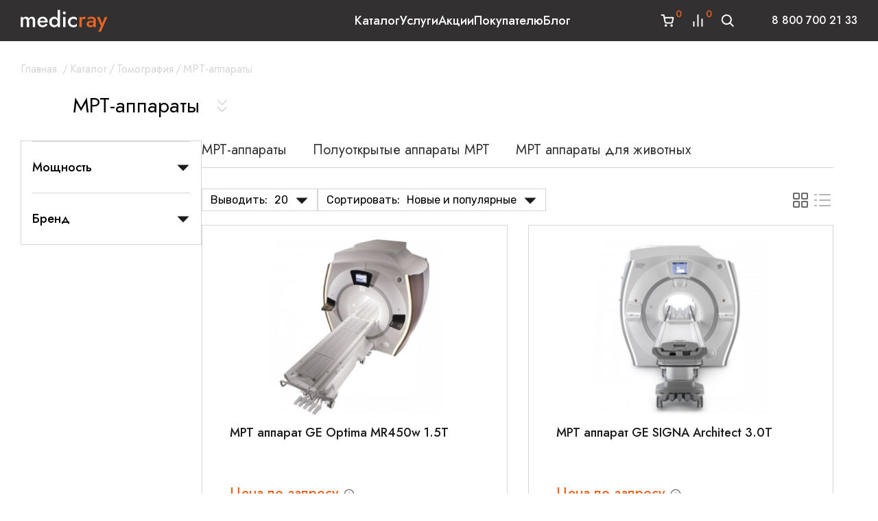

--- FILE ---
content_type: text/html; charset=utf-8
request_url: https://medicray.ru/category/catalog-oborudovaniya/tomografy/mrt/
body_size: 27498
content:
<!DOCTYPE html>
<html lang="ru">


<head >
    <meta http-equiv="Content-Type" content="text/html; charset=utf-8"/>
    <meta name="viewport" content="width=device-width, initial-scale=1" />
    <meta http-equiv="x-ua-compatible" content="IE=edge" />

    <title>МРТ-аппараты — купить по выгодной цене в Москве</title>
    <meta name="keywords" content="МРТ-аппараты, MedicRay" />
    <meta name="description" content="МРТ-аппараты ✔ МРТ-аппараты у поставщика медоборудования - компании MedicRay ✔ Узнать цены: ☎ 8 800 700 21 33" />

        <link rel="icon" href="/favicon.ico"/>
    <link rel="shortcut icon" href="/favicon.ico"/>
    
            <!-- rss -->
                <link rel="alternate" type="application/rss+xml" title="MedicRay" href="https://medicray.ru/blog/rss/">     

    <!-- css -->
    <link href="/wa-data/public/shop/themes/medicray/style.css?v1.229" rel="stylesheet" type="text/css"/>
    <link href="/wa-apps/shop/plugins/kdbadges/css/frontend.css?1.1.0" rel="stylesheet">
 
    <link rel="preconnect" href="https://fonts.googleapis.com">
    <link rel="preconnect" href="https://fonts.gstatic.com" crossorigin>
    
    <link rel="preconnect" href="https://fonts.googleapis.com">
    <link rel="preconnect" href="https://fonts.gstatic.com" crossorigin>
    <link href="https://fonts.googleapis.com/css2?family=Jost:ital,wght@0,400;0,500;0,600;0,700;1,400;1,500&family=Rubik:wght@400;500;600&display=swap" rel="stylesheet">
    <link href="/wa-data/public/shop/themes/medicray/css/bundle.css?v1.229" rel="stylesheet">
    <!-- js -->
    <script src="/wa-content/js/jquery/jquery-1.11.1.min.js" ></script>
    <script src="/wa-content/js/jquery/jquery-migrate-1.2.1.min.js"></script>
    <script src="/wa-data/public/shop/themes/medicray/script.js?v1.229"></script>
    <script src="/wa-data/public/shop/themes/medicray/js/bundle.js?v1.229"></script>


    <!-- wa js -->
    <script src="/wa-content/js/jquery-plugins/jquery.cookie.js"></script>
 

    <!-- shop app css -->

<link href="/wa-data/public/shop/themes/medicray/style.shop.css?v2.6.21" rel="stylesheet">

<!-- js -->
<script src="/wa-apps/shop/js/lazy.load.js?v9.2.2.63"></script>
 
<script src="/wa-data/public/shop/themes/medicray/script.shop.js?v12.6.2"></script>
<script src="/wa-content/js/jquery-plugins/jquery.retina.min.js?v2.6.2"></script>
<script>$(window).load(function() {
    $('.promo img').retina({ force_original_dimensions: false });
    $('.product-list img,.product-info img,.cart img').retina();;
    $('.bestsellers img').retina();
});
</script>

    <link href="/wa-content/css/jquery-ui/base/jquery.ui.all.css?v=2.6.2" rel="stylesheet" />
    <script src="/wa-content/js/jquery-ui/jquery.ui.core.min.js?v2.6.2"></script>
    <script src="/wa-content/js/jquery-ui/jquery.ui.widget.min.js?v2.6.2"></script>
    <script src="/wa-content/js/jquery-ui/jquery.ui.mouse.min.js?v2.6.2"></script>
    <script src="/wa-content/js/jquery-ui/jquery.ui.slider.min.js?v2.6.2"></script>
                                        

<!-- plugin hook: 'frontend_head' -->

    
     
                                                                                                                                        
    <script type="application/ld+json">
{"@context":"http:\/\/schema.org","@type":"BreadcrumbList","itemListElement":[{"@type":"ListItem","position":1,"item":{"@id":"\/","name":"MedicRay"}},{"@type":"ListItem","position":2,"item":{"@id":"\/category\/catalog-oborudovaniya\/","name":"\u041a\u0430\u0442\u0430\u043b\u043e\u0433"}},{"@type":"ListItem","position":3,"item":{"@id":"\/category\/catalog-oborudovaniya\/tomografy\/","name":"\u0422\u043e\u043c\u043e\u0433\u0440\u0430\u0444\u0438\u044f"}},{"@type":"ListItem","position":4,"item":{"@id":"https:\/\/medicray.ru\/category\/catalog-oborudovaniya\/tomografy\/mrt\/","name":"\u041c\u0420\u0422-\u0430\u043f\u043f\u0430\u0440\u0430\u0442\u044b"}}]}
/</script>
     
                        

<script>
jQuery(function($) {
	if ($.cookie('shop_region_remember_address'))
	{
		return;
	}

	var selector = '[name$="[address.shipping][city]"], [name$="[address.shipping][region]"], [name$="[address.shipping][country]"]';
	var $change_listener = $(document).on('change', selector, function() {
		$.cookie('shop_region_remember_address', '1', {expires: 200, path: '/'});
		$change_listener.off('change');
	});
});
</script>
                                
    <script src="/wa-data/public/shop/plugins/reqprice/js/reqprice.js?v1.0.3-0654407385"></script>
                                
	

	
	<script src="/wa-apps/shop/plugins/callb/js/callb.frontend.js?9.2.2.63"></script>

	<script>
		(function ($) {
			var localeSettings = {};
				localeSettings.text_close = 'Закрыть';
				localeSettings.error_sendmail = 'Произошла ошибка при отправке сообщения';
				localeSettings.error_name_phone = 'Заполните «Имя» и «Телефон»';

			callbFrontend.initModule("/callb/", {"callb_request_limit":"10","comment_status":"off","email_of_recipient":"","email_of_sender":"","frontend_head_status":"on","id_in_html":"#call-back-button","phone_masked_input":"","privacy_checkbox_checked":"unchecked","privacy_checkbox_status":"off","privacy_link_text":"","privacy_link_url":"","privacy_status":"off","privacy_text":"","show_done":"off","status":"on","style_close_error_background":"","style_close_ok_background":"","style_form_background":"","style_form_height":"","style_form_width":"","style_header_background":"","style_header_text_color":"","style_submit_background":"","style_submit_height":"","style_submit_text_color":"","style_submit_width":"","style_thanks_text_color":"","text_comment_placeholder":"\u0412\u0430\u0448 \u043a\u043e\u043c\u043c\u0435\u043d\u0442\u0430\u0440\u0438\u0439","text_email_placeholder":"e-mail","text_header_title":"","text_more_thanks_message":"\u0421\u0432\u044f\u0436\u0435\u043c\u0441\u044f \u0441 \u0432\u0430\u043c\u0438 \u0432 \u0442\u0435\u0447\u0435\u043d\u0438\u0438 \u0434\u043d\u044f","text_name_placeholder":"\u0418\u043c\u044f","text_phone_placeholder":"\u0422\u0435\u043b\u0435\u0444\u043e\u043d","text_submit_button":"\u0421\u0432\u044f\u0437\u0430\u0442\u044c\u0441\u044f \u0441\u043e \u043c\u043d\u043e\u0439","text_thanks_message":"","update_time":"1497799189"}, localeSettings);
		})(jQuery);
	</script>
		

                                <style>
  .filter-link:link,
  .filter-link:visited,
  .filter-link:hover,
  .filter-link:active,
  .seofilter-link:link,
  .seofilter-link:visited,
  .seofilter-link:hover,
  .seofilter-link:active {
    color: inherit !important;
    font: inherit !important;
    text-decoration: inherit !important;
    cursor: inherit !important;
    border-bottom: inherit !important;
  }
</style>
<script
  defer
  src="/wa-apps/shop/plugins/seofilter/assets/frontend.js?v=2.42.0"
></script>

<script>
  (function () {
  	var onReady = function (callback) {
  		if (document.readyState!='loading') {
  			callback();
  		}
  		else if (document.addEventListener) {
  			document.addEventListener('DOMContentLoaded', callback);
  		}
  		else {
  			document.attachEvent('onreadystatechange', function () {
  				if (document.readyState=='complete') {
  					callback();
  				}
  			});
  		}
  	};

  	window.seofilter_init_data = {
  		category_url: "\/category\/catalog-oborudovaniya\/tomografy\/mrt\/",
  		filter_url: "",
  		current_filter_params: [],
  		keep_page_number_param: false,
  		block_empty_feature_values: true,

  		price_min: 0,
  		price_max: 0,

  		excluded_get_params: [],

  		yandex_counter_code: "57576559",

  		feature_value_ids: false,
  		stop_propagation_in_frontend_script: true
  	};

  	onReady(function() {
  		window.seofilterInit($, window.seofilter_init_data);
  	});
  })();
</script>

                                            <link rel="canonical" href="https://medicray.ru/category/catalog-oborudovaniya/tomografy/mrt/"/>
                                <!-- Roistat Counter Start -->
<script>
(function(w, d, s, h, id) {
    w.roistatProjectId = id; w.roistatHost = h;
    var p = d.location.protocol == "https:" ? "https://" : "http://";
    var u = /^.*roistat_visit=[^;]+(.*)?$/.test(d.cookie) ? "/dist/module.js" : "/api/site/1.0/"+id+"/init?referrer="+encodeURIComponent(d.location.href);
    var js = d.createElement(s); js.charset="UTF-8"; js.async = 1; js.src = p+h+u; var js2 = d.getElementsByTagName(s)[0]; js2.parentNode.insertBefore(js, js2);
})(window, document, 'script', 'cloud.roistat.com', '36421086d98e85d4470d62e182b6b91d');
</script>
<!-- Roistat Counter End -->
                                
    <link href="/wa-apps/shop/plugins/specialoffers/css/specialoffers.css?v1.23" rel="stylesheet" />
    <script src="/wa-apps/shop/plugins/specialoffers/js/specialoffers.js?v1.23"></script>
               
<!-- put your Site app-only custom <head> tag instructions here -->

    <meta property="og:type" content="article" />
<meta property="og:title" content="МРТ аппараты – купить МРТ томографы по выгодной цене в Москве" />
<meta property="og:description" content="Магнитно-резонансные томографы МРТ. ✔Купить диагностические системы у поставщика медоборудования - компании &quot;Медикрэй&quot;.✔ Узнать цены: ☎ +7 495 011 01 07" />
<meta property="og:url" content="https://medicray.ru/category/catalog-oborudovaniya/tomografy/mrt/" />
<!-- calltouch -->
<script>
(function(w,d,n,c){w.CalltouchDataObject=n;w[n]=function(){w[n]["callbacks"].push(arguments)};if(!w[n]["callbacks"]){w[n]["callbacks"]=[]}w[n]["loaded"]=false;if(typeof c!=="object"){c=[c]}w[n]["counters"]=c;for(var i=0;i<c.length;i+=1){p(c[i])}function p(cId){var a=d.getElementsByTagName("script")[0],s=d.createElement("script"),i=function(){a.parentNode.insertBefore(s,a)},m=typeof Array.prototype.find === 'function',n=m?"init-min.js":"init.js";s.async=true;s.src="https://mod.calltouch.ru/"+n+"?id="+cId;if(w.opera=="[object Opera]"){d.addEventListener("DOMContentLoaded",i,false)}else{i()}}})(window,document,"ct","xkm0j0qc");
</script>
<script type='text/javascript'>
var _ctreq_jivo = function(sub) {
    var sid = '71628';
    var jc = jivo_api.getContactInfo(); var fio = ''; var phone = ''; var email = '';
    if (!!jc.client_name){fio = jc.client_name;} if (!!jc.phone){phone = jc.phone;} if (!!jc.email){email = jc.email;}
    var ct_data = { fio: fio, phoneNumber: phone, email: email, subject: sub, requestUrl: location.href, sessionId: window.call_value };
    var request = window.ActiveXObject?new ActiveXObject("Microsoft.XMLHTTP"):new XMLHttpRequest();
    var post_data = Object.keys(ct_data).reduce(function(a, k) {if(!!ct_data[k]){a.push(k + '=' + encodeURIComponent(ct_data[k]));}return a}, []).join('&');
    var url = 'https://api.calltouch.ru/calls-service/RestAPI/'+sid+'/requests/orders/register/';
    request.open("POST", url, true); request.setRequestHeader('Content-Type', 'application/x-www-form-urlencoded'); request.send(post_data);
}
window.jivo_onIntroduction = function() { _ctreq_jivo('JivoSite посетитель оставил контакты'); }
window.jivo_onCallStart = function() { _ctreq_jivo('JivoSite обратный звонок'); }
window.jivo_onMessageSent = function() { ct('goal','jivo_ms'); }
</script>
<!-- calltouch -->

 
 
    <!--[if lt IE 9]>
    <script>
    document.createElement('header');
    document.createElement('nav');
    document.createElement('section');
    document.createElement('article');
    document.createElement('aside');
    document.createElement('footer');
    document.createElement('figure');
    document.createElement('hgroup');
    document.createElement('menu');
    </script>
    <![endif]--> 

    
</head>
 
<body id="medicray" class=" ">
    <div itemscope itemtype="http://schema.org/Organization">
        <meta itemprop="name" content="MedicRay">
        <meta itemprop="alternateName" content="Медикрей"/>
        <meta itemprop="description" content="Интернет-магазин медицинского оборудования"/>
                <link itemprop="url" href="/" />
        <meta itemprop="telephone" content="8 800 700 21 33"/>
        
        <div itemprop="address" itemscope itemtype="http://schema.org/PostalAddress">
            <meta itemprop="addressCountry" content="Россия" />
            <meta itemprop="addressRegion" content="Москва" />
            <meta itemprop="addressLocality" content="Москва" />
            <meta itemprop="streetAddress" content="Москва, ул. Орджоникидзе 11, стр.42">
            <meta itemprop="postalCode" content="11541" />
            <meta itemprop="telephone" content="8 800 700 21 33"/>
            <meta itemprop="email" content="sales@medicray.ru" />

        </div>
        
    </div>
    
    <header class="gheader">
        <div class="container gheader__inner">
            
            <div class="header__logo">
                <a  href="/" class="header__logo-link">
                    <svg  class="logo" width="127" height="33" viewBox="0 0 127 33">
                        <use xlink:href="#logo"></use>
                    </svg>
                </a>
            </div>
                            <style>.link-box {display: inline-block;cursor: pointer;}.link-box__icon {display: inline-block;vertical-align: middle;}.link-box__link {display: inline-block;vertical-align: middle;}.hide-indicator .indicator {display: none;}.shop-regions__button_hidden {opacity: 0;}.shop-regions__ip-analyzer-variants_hidden {display: none;}</style><link rel="stylesheet" href="/wa-data/public/shop/plugins/regions/window.css?v=2.24.0"><script type="text/javascript">if (typeof shopRegions != 'object'){shopRegions = { };}shopRegions.cookie_domain = ".medicray.ru";shopRegions.current_region_id = "2";shopRegions.current_region_code = "rus77";shopRegions.number_of_columns = "3";shopRegions.regions_sidebar_enable = false;shopRegions.enable_group_by_letter = false;shopRegions.trigger_environment_restore_url = "\/regions\/restore_user_environment\/";shopRegions.request_redirect_url = "\/regions\/get_redirect_url\/";shopRegions.load_popup_content_url = "\/regions\/get_popup_content\/";shopRegions.current_city = {"id":"2","country_iso3":"rus","region_code":"77","name":"\u041c\u043e\u0441\u043a\u0432\u0430","storefront":"medicray.ru\/*","phone":"8 800 700 21 33","email":"sales@medicray.ru","schedule":"\u0415\u0436\u0435\u0434\u043d\u0435\u0432\u043d\u043e \u0441 9.00 \u0434\u043e 22.00","is_popular":"1","is_enable":"1","is_default_for_storefront":"1","sort":"2","domain_id":"1","route":"*","create_datetime":"2023-09-13 15:21:27","update_datetime":"2024-03-06 12:40:27","country_name":"\u0420\u043e\u0441\u0441\u0438\u0439\u0441\u043a\u0430\u044f \u0424\u0435\u0434\u0435\u0440\u0430\u0446\u0438\u044f","domain_name":"medicray.ru","domain_title":"","storefront_title":"\/*"};shopRegions.cities = [{"id":"2","country_iso3":"rus","region_code":"77","name":"\u041c\u043e\u0441\u043a\u0432\u0430","storefront":"medicray.ru\/*","phone":"8 800 700 21 33","email":"sales@medicray.ru","schedule":"\u0415\u0436\u0435\u0434\u043d\u0435\u0432\u043d\u043e \u0441 9.00 \u0434\u043e 22.00","is_popular":"1","is_enable":"1","is_default_for_storefront":"1","sort":"2","domain_id":"1","route":"*","create_datetime":"2023-09-13 15:21:27","update_datetime":"2024-03-06 12:40:27","country_name":"\u0420\u043e\u0441\u0441\u0438\u0439\u0441\u043a\u0430\u044f \u0424\u0435\u0434\u0435\u0440\u0430\u0446\u0438\u044f","domain_name":"medicray.ru","domain_title":"","storefront_title":"\/*"}];shopRegions.suggested_region_id = 0;</script><script type="text/javascript" src="/wa-apps/shop/plugins/regions/js/window.js?v=2.24.0" defer></script><div class="shop-regions"><div class="shop-regions__button shop-regions__button_hidden js-shop-regions__button"><div class="header__regions hregions shop-regions-button">
                    <svg class="icon-svg hregions__icon" width="24" height="24" viewBox="0 0 24 24" fill="none">
                        <path d="M12 11.5C11.337 11.5 10.7011 11.2366 10.2322 10.7678C9.76339 10.2989 9.5 9.66304 9.5 9C9.5 8.33696 9.76339 7.70107 10.2322 7.23223C10.7011 6.76339 11.337 6.5 12 6.5C12.663 6.5 13.2989 6.76339 13.7678 7.23223C14.2366 7.70107 14.5 8.33696 14.5 9C14.5 9.3283 14.4353 9.65339 14.3097 9.95671C14.1841 10.26 13.9999 10.5356 13.7678 10.7678C13.5356 10.9999 13.26 11.1841 12.9567 11.3097C12.6534 11.4353 12.3283 11.5 12 11.5ZM12 2C10.1435 2 8.36301 2.7375 7.05025 4.05025C5.7375 5.36301 5 7.14348 5 9C5 14.25 12 22 12 22C12 22 19 14.25 19 9C19 7.14348 18.2625 5.36301 16.9497 4.05025C15.637 2.7375 13.8565 2 12 2Z" fill="white"/>
                    </svg>
                    <a class="hregions__city shop-regions__trigger-show-window">Москва</a>
                    <svg class="icon-svg hregions__arrow" width="10" height="10" viewBox="0 0 10 10" fill="none">
                        <path d="M1.02253 3.30811C1.13973 3.19094 1.29868 3.12512 1.46441 3.12512C1.63013 3.12512 1.78908 3.19094 1.90628 3.30811L5.00003 6.40186L8.09378 3.30811C8.21166 3.19426 8.36953 3.13127 8.53341 3.13269C8.69728 3.13412 8.85404 3.19985 8.96992 3.31573C9.0858 3.43161 9.15153 3.58836 9.15295 3.75224C9.15438 3.91611 9.09138 4.07399 8.97753 4.19186L5.44191 7.72749C5.3247 7.84466 5.16576 7.91048 5.00003 7.91048C4.8343 7.91048 4.67536 7.84466 4.55816 7.72749L1.02253 4.19186C0.905361 4.07466 0.839539 3.91572 0.839539 3.74999C0.839539 3.58426 0.905361 3.42532 1.02253 3.30811Z" fill="white"/>
                    </svg>
                </div></div><div class="shop-regions__ip-analyzer-variants shop-regions__ip-analyzer-variants_hidden js-shop-regions__ip-analyzer-variants"><div class="shop-regions-ip-analyzer">
	<div class="shop-regions-ip-analyzer__wrapper">
		<div class="shop-regions__button-close shop-regions-ip-analyzer__button-close shop-regions-ip-analyzer__trigger-confirm-current-city">✖</div>

		<div class="shop-regions-ip-analyzer__header">Москва ваш город?</div>
		<div class="shop-regions-ip-analyzer__triggers">

			<div class="shop-regions__trigger-switch-city shop-regions-ip-analyzer__button shop-regions-ip-analyzer__trigger-switch-city"
				data-id="2">Да
			</div>
			<div class="shop-regions-ip-analyzer__trigger-select-city shop-regions-ip-analyzer__button">Выбрать другой город</div>

		</div>
	</div>
</div></div></div>
 
                        <ul class="gheader__menu">
                                

                                <li class="with-submenu">
                    <a href="/category/catalog-oborudovaniya/">Каталог</a>
                                            <div class="gheader__submenu">
                                                <ul>
                                                <li>
                            <a href="/category/catalog-oborudovaniya/uzi/">УЗИ</a>
                                                                                <ul>
                                                <li>
                            <a href="/category/catalog-oborudovaniya/uzi/obshchie/">Общая визуализация</a>
                                                    </li>
                                                <li>
                            <a href="/category/catalog-oborudovaniya/uzi/ginekologicheskie/">Гинекология и акушерство</a>
                                                    </li>
                                                <li>
                            <a href="/category/catalog-oborudovaniya/uzi/veterinarnye-uzi-apparaty/">Ветеринарные УЗИ-аппараты</a>
                                                    </li>
                                                <li>
                            <a href="/category/catalog-oborudovaniya/uzi/kardiologiceskie-uzi/">УЗИ для кардиологии</a>
                                                    </li>
                                                <li>
                            <a href="/category/catalog-oborudovaniya/uzi/it-resheniya/">Комплексные IT-решения</a>
                                                    </li>
                                                <li>
                            <a href="/category/catalog-oborudovaniya/uzi/printery-dlya-uzi-apparatov/">Принтеры для УЗИ аппаратов</a>
                                                    </li>
                                            </ul>
                
                                                    </li>
                                                <li>
                            <a href="/category/catalog-oborudovaniya/endoskopy/">Эндоскопия</a>
                                                                                <ul>
                                                <li>
                            <a href="/category/catalog-oborudovaniya/endoskopy/endoskopicheskie-stojki/">Эндоскопические стойки</a>
                                                    </li>
                                                <li>
                            <a href="/category/catalog-oborudovaniya/endoskopy/videoehndoskopicheskie-processory/">Эндоскопические видеопроцессоры</a>
                                                    </li>
                                                <li>
                            <a href="/category/catalog-oborudovaniya/endoskopy/czistoskopy/">Гистероскопы/Цистоскопы</a>
                                                    </li>
                                                <li>
                            <a href="/category/catalog-oborudovaniya/endoskopy/fibrogastroskop/">Фиброгастроскопы</a>
                                                    </li>
                                                <li>
                            <a href="/category/catalog-oborudovaniya/endoskopy/rinolaringofibroskopy/">Риноларингофиброскопы</a>
                                                    </li>
                                                <li>
                            <a href="/category/catalog-oborudovaniya/endoskopy/kolonoskopy/">Колоноскопы</a>
                                                    </li>
                                                <li>
                            <a href="/category/catalog-oborudovaniya/endoskopy/gastroskopy/">Гастроскопы</a>
                                                    </li>
                                                <li>
                            <a href="/category/catalog-oborudovaniya/endoskopy/ehndoskopicheskie-sistemy/">Видеоэндоскопические системы</a>
                                                    </li>
                                                <li>
                            <a href="/category/catalog-oborudovaniya/endoskopy/bronhoskopy/">Бронхоскопы</a>
                                                    </li>
                                                <li>
                            <a href="/category/catalog-oborudovaniya/endoskopy/uretrorenoskop/">Уретрореноскопы</a>
                                                    </li>
                                            </ul>
                
                                                    </li>
                                                <li>
                            <a href="/category/catalog-oborudovaniya/tomografy/">Томография</a>
                                                                                <ul>
                                                <li>
                            <a href="/category/catalog-oborudovaniya/tomografy/mrt/">МРТ-аппараты</a>
                                                                                <ul>
                                                <li>
                            <a href="/category/catalog-oborudovaniya/tomografy/mrt/mrt-apparaty-poluotkrytogo-tipa/">Полуоткрытые аппараты МРТ</a>
                                                    </li>
                                                <li>
                            <a href="/category/catalog-oborudovaniya/tomografy/mrt/otkrytye-apparaty-mrt/">Открытые аппараты МРТ</a>
                                                    </li>
                                                <li>
                            <a href="/category/catalog-oborudovaniya/tomografy/mrt/mrt-apparaty-dlya-zhivotnykh/">МРТ аппараты для животных</a>
                                                    </li>
                                                <li>
                            <a href="/category/catalog-oborudovaniya/tomografy/mrt/mrt-apparaty-bu/">МРТ аппараты Б/У</a>
                                                    </li>
                                            </ul>
                
                                                    </li>
                                                <li>
                            <a href="/category/catalog-oborudovaniya/tomografy/kt/">КТ-аппараты</a>
                                                                                <ul>
                                                <li>
                            <a href="/category/catalog-oborudovaniya/tomografy/kt/stomatologicheskie-tomografy/">Стоматологические аппараты КТ</a>
                                                    </li>
                                                <li>
                            <a href="/category/catalog-oborudovaniya/tomografy/kt/portativnye-apparaty-kt/">Портативные аппараты КТ</a>
                                                    </li>
                                                <li>
                            <a href="/category/catalog-oborudovaniya/tomografy/kt/kt-apparaty-bu/">КТ аппараты Б/У</a>
                                                    </li>
                                                <li>
                            <a href="/category/catalog-oborudovaniya/tomografy/kt/veterinarnye-kt-apparaty/">Ветеринарные аппараты КТ</a>
                                                    </li>
                                                <li>
                            <a href="/category/catalog-oborudovaniya/tomografy/kt/apparaty-kt-dlya-legkikh/">Аппараты КТ для легких</a>
                                                    </li>
                                            </ul>
                
                                                    </li>
                                                <li>
                            <a href="/category/catalog-oborudovaniya/tomografy/kogerentnye-tomografy/">Когерентные томографы</a>
                                                    </li>
                                            </ul>
                
                                                    </li>
                                                <li>
                            <a href="/category/catalog-oborudovaniya/rentgeny/">Рентгенология</a>
                                                                                <ul>
                                                <li>
                            <a href="/category/catalog-oborudovaniya/rentgeny/staczionarnye-rentgeny/">Стационарные рентгены</a>
                                                    </li>
                                                <li>
                            <a href="/category/catalog-oborudovaniya/rentgeny/rentgeny-tipa-s-duga/">Рентгены типа С-дуга</a>
                                                    </li>
                                                <li>
                            <a href="/category/catalog-oborudovaniya/rentgeny/portativnye-rentgeny/">Портативные рентгены</a>
                                                    </li>
                                                <li>
                            <a href="/category/catalog-oborudovaniya/rentgeny/mammografiya/">Маммографы</a>
                                                    </li>
                                                <li>
                            <a href="/category/catalog-oborudovaniya/rentgeny/palatnye-rentgen-apparaty/">Палатные рентген-аппараты</a>
                                                    </li>
                                                <li>
                            <a href="/category/catalog-oborudovaniya/rentgeny/densitometry/">Денситометры</a>
                                                    </li>
                                                <li>
                            <a href="/category/catalog-oborudovaniya/rentgeny/vysokochastotnye-rentgeny/">Высокочастотные рентгены</a>
                                                    </li>
                                            </ul>
                
                                                    </li>
                                                <li>
                            <a href="/category/catalog-oborudovaniya/reanimacia/">Реанимация</a>
                                                                                <ul>
                                                <li>
                            <a href="/category/catalog-oborudovaniya/reanimacia/apparaty-ivl/">Аппараты ИВЛ</a>
                                                    </li>
                                                <li>
                            <a href="/category/catalog-oborudovaniya/reanimacia/narkozno-dyhatelnye-apparaty/">Наркозные аппараты</a>
                                                    </li>
                                                <li>
                            <a href="/category/catalog-oborudovaniya/reanimacia/prikrovatnye-monitory-pacienta/">Мониторы пациента</a>
                                                    </li>
                                                <li>
                            <a href="/category/catalog-oborudovaniya/reanimacia/shpricevye-i-infuzionnye-nasosy/">Шприцевые и инфузионные насосы</a>
                                                    </li>
                                                <li>
                            <a href="/category/catalog-oborudovaniya/reanimacia/defibrilyatory/">Дефибрилляторы</a>
                                                    </li>
                                                <li>
                            <a href="/category/catalog-oborudovaniya/reanimacia/ruchnye-dyhatelnye-apparaty/">Ручные дыхательные аппараты</a>
                                                    </li>
                                                <li>
                            <a href="/category/catalog-oborudovaniya/reanimacia/nasosy-ehnteralnogo-pitaniya/">Насосы энтерального питания</a>
                                                    </li>
                                                <li>
                            <a href="/category/catalog-oborudovaniya/reanimacia/nabory-dlya-spinalno-ehpiduralnoj-anestezii/">Наборы для спинально-эпидуральной анестезии</a>
                                                    </li>
                                                <li>
                            <a href="/category/catalog-oborudovaniya/reanimacia/monitory-glubiny-narkoza/">Мониторы глубины наркоза</a>
                                                    </li>
                                                <li>
                            <a href="/category/catalog-oborudovaniya/reanimacia/koncentratory-kisloroda/">Концентраторы кислорода</a>
                                                    </li>
                                                <li>
                            <a href="/category/catalog-oborudovaniya/reanimacia/kislorodnye-podushki/">Кислородные подушки</a>
                                                    </li>
                                                <li>
                            <a href="/category/catalog-oborudovaniya/reanimacia/inkubatory-dlya-novorozhdyonnyh/">Инкубаторы для новорождённых</a>
                                                    </li>
                                                <li>
                            <a href="/category/catalog-oborudovaniya/reanimacia/apparaty-dlya-massazha-serdca/">Аппараты для массажа сердца</a>
                                                    </li>
                                            </ul>
                
                                                    </li>
                                                <li>
                            <a href="/category/catalog-oborudovaniya/lor/">ЛОР</a>
                                                                                <ul>
                                                <li>
                            <a href="/category/catalog-oborudovaniya/lor/lor-kombajny/">ЛОР-комбайны</a>
                                                    </li>
                                                <li>
                            <a href="/category/catalog-oborudovaniya/lor/otoskopy/">Отоскопы</a>
                                                    </li>
                                                <li>
                            <a href="/category/catalog-oborudovaniya/lor/nalobnye-medicinskie-osvetiteli/">Налобные медицинские осветители</a>
                                                    </li>
                                                <li>
                            <a href="/category/catalog-oborudovaniya/lor/lor-kresla/">ЛОР-кресла</a>
                                                    </li>
                                                <li>
                            <a href="/category/catalog-oborudovaniya/lor/lor-mikroskopy/">ЛОР микроскопы</a>
                                                    </li>
                                                <li>
                            <a href="/category/catalog-oborudovaniya/lor/laringoskopy/">Ларингоскопы</a>
                                                    </li>
                                                <li>
                            <a href="/category/catalog-oborudovaniya/lor/binokulyarnye-lupy/">Бинокулярные лупы</a>
                                                    </li>
                                                <li>
                            <a href="/category/catalog-oborudovaniya/lor/audiometry/">Аудиометры</a>
                                                    </li>
                                                <li>
                            <a href="/category/catalog-oborudovaniya/lor/apparaty-massazha-barabannyh-pereponok/">Аппараты массажа барабанных перепонок</a>
                                                    </li>
                                                <li>
                            <a href="/category/catalog-oborudovaniya/lor/apparaty-dlya-promyvaniya-uha/">Аппараты для промывания уха</a>
                                                    </li>
                                                <li>
                            <a href="/category/catalog-oborudovaniya/lor/inspiratory-dlya-promyvaniya-mindalin/">Инспираторы (шприцы) для промывания миндалин</a>
                                                    </li>
                                            </ul>
                
                                                    </li>
                                                <li>
                            <a href="/category/catalog-oborudovaniya/ginekologia/">Гинекология</a>
                                                                                <ul>
                                                <li>
                            <a href="/category/catalog-oborudovaniya/ginekologia/fetalnye-monitory/">Фетальные мониторы</a>
                                                    </li>
                                                <li>
                            <a href="/category/catalog-oborudovaniya/ginekologia/kolposkopy/">Кольпоскопы</a>
                                                    </li>
                                                <li>
                            <a href="/category/catalog-oborudovaniya/ginekologia/ginekologicheskie-lazery/">Гинекологические лазеры</a>
                                                    </li>
                                                <li>
                            <a href="/category/catalog-oborudovaniya/ginekologia/ginekologicheskie-kresla/">Гинекологические кресла</a>
                                                    </li>
                                                <li>
                            <a href="/category/catalog-oborudovaniya/ginekologia/ginekologicheskie-kombajny/">Гинекологические комбайны</a>
                                                    </li>
                                                <li>
                            <a href="/category/catalog-oborudovaniya/ginekologia/akusherskie-krovati/">Акушерские кровати</a>
                                                    </li>
                                            </ul>
                
                                                    </li>
                                                <li>
                            <a href="/category/catalog-oborudovaniya/khirurgicheskoe-oborudovanie/">Хирургическое оборудование</a>
                                                                                <ul>
                                                <li>
                            <a href="/category/catalog-oborudovaniya/khirurgicheskoe-oborudovanie/ekhvch-apparaty/">ЭХВЧ аппараты</a>
                                                    </li>
                                                <li>
                            <a href="/category/catalog-oborudovaniya/khirurgicheskoe-oborudovanie/meditsinskie-svetilniki/">Медицинские светильники</a>
                                                    </li>
                                            </ul>
                
                                                    </li>
                                                <li>
                            <a href="/category/catalog-oborudovaniya/kosmetologicheskoe-oborudovanie/">Косметологическое оборудование</a>
                                                                                <ul>
                                                <li>
                            <a href="/category/catalog-oborudovaniya/kosmetologicheskoe-oborudovanie/kosmetologicheskie-lazery/">Косметологические лазеры</a>
                                                    </li>
                                                <li>
                            <a href="/category/catalog-oborudovaniya/kosmetologicheskoe-oborudovanie/apparaty-kholodnoy-plazmy/">Аппараты холодной плазмы</a>
                                                    </li>
                                                <li>
                            <a href="/category/catalog-oborudovaniya/kosmetologicheskoe-oborudovanie/apparaty-smas-liftinga/">Аппараты SMAS-лифтинга</a>
                                                    </li>
                                            </ul>
                
                                                    </li>
                                                <li>
                            <a href="/category/catalog-oborudovaniya/drugoe/">Другое</a>
                                                    </li>
                                            </ul>
                
                        </div>
                                    </li>
                                <li class="">
                    <a href="/uslugi/">Услуги</a>
                                    </li>
                                <li class="">
                    <a href="/category/aktsii/">Акции</a>
                                    </li>
                                <li class="">
                    <a href="/pokupatelyu/">Покупателю</a>
                                    </li>
                                <li class="">
                    <a href="https://medicray.ru/blog/">Блог</a>
                                    </li>
                            </ul>
            <div class="gheader__right">
                <div class="gheader__actions">
                                        <a href="/cart/" class="gheader__action gheader__action--cart ">
                        <svg class="icon-cart" width="24" height="24" viewBox="0 0 24 24">
                            <use xlink:href="#icon-cart"></use>
                        </svg>
                        <span class="gheader__action-count count-cart js--cart-count">0</span>
                    </a>
                                                                    <a href="/compare/" class="gheader__action gheader__action--compare  is-empty">
                            <svg class="icon-compare" width="24" height="24" viewBox="0 0 24 24">
                                <use xlink:href="#icon-compare"></use>
                            </svg>
                            <span class="gheader__action-count count-compare js--compare-count">0</span>
                        </a>
                                        <a href="javascript:void(0);" class="gheader__action gheader__search js--open-search-aside">
                        <svg class="icon-search" width="24" height="24" viewBox="0 0 24 24">
                            <use xlink:href="#icon-search"></use>
                        </svg>
                    </a>
                </div>

                <div class="gheader__contact">
                      <a itemprop="telephone" href="tel:88007002133">8 800 700 21 33</a>
                </div>

                <button type="button" class="s-button gheader__mobile-btn js--mobile-menu-open">
                    <svg class="icon-burger" width="28" height="28" viewBox="0 0 28 28">
                        <use xlink:href="#icon-burger"></use>
                    </svg>
                </button>
            </div>
        </div>
    </header>
     
    <!-- APP CONTENT -->
    <main class="maincontent">
              
 
<div class="content" id="page-content" itemscope itemtype="http://schema.org/WebPage">
    
        
    <div class="container ">

<div class="breadcrumbs ">
  <div class="breadcrumbs__inner">
    <div class="breadcrumbs__item">
      <a href="/" class="breadcrumbs__link">Главная</a>

      <span class="breadcrumbs__separate">/</span>    </div>

     
    <div class="breadcrumbs__item">
      <a href="/category/catalog-oborudovaniya/" class="breadcrumbs__link">Каталог</a><span class="breadcrumbs__separate">/</span>
    </div>

    
    <div class="breadcrumbs__item">
      <a href="/category/catalog-oborudovaniya/tomografy/" class="breadcrumbs__link">Томография</a><span class="breadcrumbs__separate">/</span>
    </div>

      
    <div class="breadcrumbs__item breadcrumbs__item--last">МРТ-аппараты</div>

      </div>
</div>


<div class="category__content">


    
                    <h1 class="gheading  category__link-description js--open-description" data-open=".category__description">
        МРТ-аппараты 
         
            <i class="category__more-description icon-more"></i>
            </h1>
    <!-- description -->
            <div class="category__description category-desc formated">
            <p>В столице России, Москве, медицинские учреждения активно внедряют передовые технологии диагностики, среди которых особое место занимают МРТ-аппараты. Компания Медикрей (Medicray) предлагает широкий выбор высококачественного оборудования для магнитно-резонансной томографии, отвечающего всем современным стандартам.</p>

<h2>Значимость МРТ-аппаратов в современной медицине</h2>

<p>Магнитно-резонансная томография стала неотъемлемой частью диагностического процесса в медицинских учреждениях Москвы. Эта технология позволяет получать детальные изображения внутренних органов и тканей, что крайне важно для точной диагностики различных заболеваний.</p>

<h3>Основные типы МРТ-оборудования</h3>

<ul>  
<li>Аппараты с низкой напряженностью магнитного поля (до 0,5 Тл)</li>  
<li>Среднепольные МРТ-системы (0,5-1,5 Тл)</li>  
<li>Высокопольные томографы (1,5-3 Тл)</li>  
<li>Сверхвысокопольные системы (более 3 Тл)</li>  
<li>Открытые МРТ-аппараты</li></ul>

<h2>Преимущества современных МРТ-аппаратов</h2>

<p>Новейшие МРТ-системы, доступные в Москве, обладают рядом существенных преимуществ. Они обеспечивают высокое качество изображений, сокращают время исследования и повышают комфорт пациента. Многие аппараты оснащены технологиями шумоподавления, что особенно актуально в условиях мегаполиса.</p>

<h3>Важность правильного выбора МРТ-оборудования</h3>

<p>Для медицинских специалистов Москвы выбор подходящего МРТ-аппарата имеет первостепенное значение. От этого зависит не только качество диагностики, но и эффективность работы всего медицинского учреждения. Правильно подобранное оборудование позволяет проводить широкий спектр исследований, удовлетворяя потребности различных отделений клиники.</p>

<h2>Медикрей – ваш надежный партнер в выборе МРТ-оборудования</h2>

<p>Компания Медикрей (Medicray) специализируется на поставках высококачественного медицинского оборудования, в том числе МРТ-аппаратов, для медицинских учреждений Москвы. Мы предлагаем широкий ассортимент томографов от ведущих мировых производителей, учитывая специфические потребности столичных клиник и диагностических центров.</p>

<p>Наши специалисты обладают глубокими знаниями в области МРТ-технологий и готовы предоставить профессиональную консультацию по выбору оптимального оборудования. Мы учитываем не только технические характеристики аппаратов, но и особенности их эксплуатации в условиях крупного мегаполиса, каким является Москва.</p>

<h3>Заключение</h3>

<p>МРТ-аппараты стали неотъемлемой частью современной медицины в Москве, обеспечивая высокоточную диагностику и способствуя улучшению качества медицинской помощи. Если вы заинтересованы в приобретении надежного и эффективного МРТ-оборудования, приглашаем вас ознакомиться с нашим каталогом на сайте Медикрей. Наши эксперты готовы предоставить подробную консультацию и помочь вам сделать оптимальный выбор, соответствующий потребностям вашего медицинского учреждения в Москве.</p>
    </div>
    
        
    <!-- plugin hook: 'frontend_category' -->
    
                 
            

            <div class="category__main category__main--with-filters">
                
                                                                    
            <div class="filters ajax"> 
                <form class="filters-form-wrapper" method="get" action="/category/catalog-oborudovaniya/tomografy/mrt/" data-loading="/wa-data/public/shop/themes/medicray/img/loading32.gif">
                                        
                                                                                                    <div 
                            class="filter-param filter-param--kategoriya" 
                            data-count="3" 
                            data-sign="" 
                            data-param-name="Категория" 
                                                        
                         >
                            
                                                            <h5>
                                    Категория 
                                     

                                    <svg width="20" height="20" class="filter-param__head-arrow" viewBox="0 0 20 20" fill="none" xmlns="http://www.w3.org/2000/svg">
                                        <path d="M10 15.5L1.33974 6.5L18.6603 6.5L10 15.5Z" fill="#1D1B1B"/>
                                    </svg>
                                </h5>
                                <div class="filter-content filter-content--kategoriya" style="display: none">
                                
                                
                                                                    <label>
                                                                                    <input type="checkbox" name="kategoriya[]" data-value="МРТ-аппараты"  value="1066">
                                            <span>МРТ-аппараты</span> 
                                                                            </label>
                                                                    <label>
                                                                                    <input type="checkbox" name="kategoriya[]" data-value="Полуоткрытые аппараты МРТ"  value="1067">
                                            <span>Полуоткрытые аппараты МРТ</span> 
                                                                            </label>
                                                                    <label>
                                                                                    <input type="checkbox" name="kategoriya[]" data-value="МРТ аппараты для животных"  value="1068">
                                            <span>МРТ аппараты для животных</span> 
                                                                            </label>
                                                                
                                </div>
                                                    </div>
                    
                                                                                                    <div 
                            class="filter-param filter-param--moshchnost" 
                            data-count="2" 
                            data-sign="" 
                            data-param-name="Мощность" 
                                                        
                         >
                            
                                                            <h5>
                                    Мощность 
                                     

                                    <svg width="20" height="20" class="filter-param__head-arrow" viewBox="0 0 20 20" fill="none" xmlns="http://www.w3.org/2000/svg">
                                        <path d="M10 15.5L1.33974 6.5L18.6603 6.5L10 15.5Z" fill="#1D1B1B"/>
                                    </svg>
                                </h5>
                                <div class="filter-content filter-content--moshchnost" style="display: none">
                                
                                
                                                                    <label>
                                                                                    <input type="checkbox" name="moshchnost[]" data-value="1.5 тесла"  value="795">
                                            <span>1.5 тесла</span> 
                                                                            </label>
                                                                    <label>
                                                                                    <input type="checkbox" name="moshchnost[]" data-value="3.0 тесла"  value="796">
                                            <span>3.0 тесла</span> 
                                                                            </label>
                                                                
                                </div>
                                                    </div>
                    
                                                                                                    <div 
                            class="filter-param filter-param--brand" 
                            data-count="1" 
                            data-sign="" 
                            data-param-name="Бренд" 
                                                        
                         >
                            
                                                            <h5>
                                    Бренд 
                                     

                                    <svg width="20" height="20" class="filter-param__head-arrow" viewBox="0 0 20 20" fill="none" xmlns="http://www.w3.org/2000/svg">
                                        <path d="M10 15.5L1.33974 6.5L18.6603 6.5L10 15.5Z" fill="#1D1B1B"/>
                                    </svg>
                                </h5>
                                <div class="filter-content filter-content--brand" style="display: none">
                                
                                                                    <input type="text" class="filter-param__search js--search-param">
                                
                                                                    <label>
                                                                                    <input type="checkbox" name="brand[]" data-value="GE Healthcare"  value="6">
                                            <span>GE Healthcare</span> 
                                                                            </label>
                                                                
                                </div>
                                                    </div>
                                        <div class="filters__buttons" hidden>
                        <input type="checkbox"  style="display: none;" class="filters__stock"  name="in_stock_only" value="0" >
                                                                        <input type="submit" class="btn gray" value="Применить">
                        <input type="button" class="btn btn--outline js--filters-clear" value="Сбросить">
                    </div>
                </form>
            </div>
            
                                <div class="category__main-inner">
                    
                    <!-- subcategories -->
                                        
                    


                                                                                            
                            
                            
                                
                            
                            
                                
                            
                            
                                
                            
                            
                        
                                                            
                                                            
                                                    <div class="filter__categories ">
                                <div class="swiper">
                                    <div class="swiper-wrapper">
                                        
                                    <div class="filter__category swiper-slide">
                                        <a href="javascript:void(0)" class="filter__category-btn " data-filter-code="kategoriya " data-value="1066">МРТ-аппараты</a>
                                    </div>
                                
                                    <div class="filter__category swiper-slide">
                                        <a href="javascript:void(0)" class="filter__category-btn " data-filter-code="kategoriya " data-value="1067">Полуоткрытые аппараты МРТ</a>
                                    </div>
                                
                                    <div class="filter__category swiper-slide">
                                        <a href="javascript:void(0)" class="filter__category-btn " data-filter-code="kategoriya " data-value="1068">МРТ аппараты для животных</a>
                                    </div>
                                
                                    </div>
                                </div>
                                <div class="filter__categories-navs">
                                    <button type="button" class="s-button filter__categories-nav filter__categories-nav--next">
                                        <svg class="icon-next" width="24" height="24" viewBox="0 0 24 24">
                                            <use xlink:href="#icon-next"></use>
                                        </svg>
                                    </button>
                                    <button type="button" class="s-button filter__categories-nav filter__categories-nav--prev">
                                        <svg class="icon-prev" width="24" height="24" viewBox="0 0 24 24">
                                            <use xlink:href="#icon-prev"></use>
                                        </svg>
                                    </button>
                                </div>  
                            </div>
                        

                    
                    <div class="filters-resets is-hide js--reset-param">

                        <a href="javascript:void(0);" class="category__filter-reset js--filters-clear">Сбросить фильтры</a>
                        
                    </div>

                   

                    
                    <div class="products-panel">

                        <!-- filters -->
                                                    <div class="category__filter-open js--open-filters">
                                <a href="javascript:void(0);" class="category__filter-open-link"> 
                                    <span>Фильтр</span>
                                    <svg width="20" height="20" class="triangle-down" viewBox="0 0 20 20" fill="none" xmlns="http://www.w3.org/2000/svg">
                                        <path d="M10 15.5L1.33974 6.5L18.6603 6.5L10 15.5Z" fill="#1D1B1B"/>
                                    </svg>
                                </a> 
                            </div>
                        
                        <div class="category__perpage" >

                                                                                             
                                                                                    <div class="select-list " data-on="changePerPage">
                                <div class="select-list__head js-select-list category-sort_select">     
                                    <div class="js-select-toggle select-list_toggle">
                                        <div class="select-list__label">Выводить:</div>
                                        <span>20</span>
                                        <svg class="triangle-down" width="20" height="20" viewBox="0 0 20 20" fill="none" xmlns="http://www.w3.org/2000/svg">
                                            <path d="M10 15.5L1.33974 6.5L18.6603 6.5L10 15.5Z" fill="#1D1B1B"/>
                                        </svg> 
                                    </div>
                                </div>
                                 <ul class="js-select-items select-list__items">
                                                                        <li ><span>15</span></li>
                                                                        <li ><span>30</span></li>
                                                                        <li ><span>45</span></li>
                                                                        <li ><span>60</span></li>
                                                                        <li ><span>75</span></li>
                                                                        <li ><span>90</span></li>
                                                                    </ul>
                            </div>
                        </div>



                                                                            <div class="category__sorting">
                                <!-- sorting -->
                                                                
                                                                                                                                                                    <div class="select-list ">
                                    <div class="select-list__head js-select-list category-sort_select">
                                            
                                            <div class="js-select-toggle select-list_toggle">
                                                <div class="select-list__label">Сортировать: </div>
                                                                                                                                                            <span>Новые и популярные</span>
                                                                                                                                                     
                                                <svg class="triangle-down" width="20" height="20" viewBox="0 0 20 20" fill="none" xmlns="http://www.w3.org/2000/svg">
                                                    <path d="M10 15.5L1.33974 6.5L18.6603 6.5L10 15.5Z" fill="#1D1B1B"/>
                                                </svg> 
                                            </div>
                                    </div>
                                    <ul class="js-select-items select-list__items">
                                                                                    <li ><a href="/category/catalog-oborudovaniya/tomografy/mrt/">Новые и популярные</a></li>
                                                                                                                            <li >
                                                <a href="?sort=price&order=asc">Цена</a>
                                            </li>
                                                                                                                                <li >
                                                <a href="?sort=total_sales&order=desc">Хиты продаж</a>
                                            </li>
                                                                                                                                <li >
                                                <a href="?sort=rating&order=desc">Оценка покупателей</a>
                                            </li>
                                                                                                                        </ul>
                                </div>
                            </div>
                                                <div class="category__views views js--products-view">
                                                                                                                    <button type="button" data-view="thumbs" class="s-button views__item views__item--thumbs  is-active">
                                <svg width="32" height="32" viewBox="0 0 32 32" fill="none" xmlns="http://www.w3.org/2000/svg">
                                    <path d="M13 5H7C6.46957 5 5.96086 5.21071 5.58579 5.58579C5.21071 5.96086 5 6.46957 5 7V13C5 13.5304 5.21071 14.0391 5.58579 14.4142C5.96086 14.7893 6.46957 15 7 15H13C13.5304 15 14.0391 14.7893 14.4142 14.4142C14.7893 14.0391 15 13.5304 15 13V7C15 6.46957 14.7893 5.96086 14.4142 5.58579C14.0391 5.21071 13.5304 5 13 5ZM13 13H7V7H13V13ZM25 5H19C18.4696 5 17.9609 5.21071 17.5858 5.58579C17.2107 5.96086 17 6.46957 17 7V13C17 13.5304 17.2107 14.0391 17.5858 14.4142C17.9609 14.7893 18.4696 15 19 15H25C25.5304 15 26.0391 14.7893 26.4142 14.4142C26.7893 14.0391 27 13.5304 27 13V7C27 6.46957 26.7893 5.96086 26.4142 5.58579C26.0391 5.21071 25.5304 5 25 5ZM25 13H19V7H25V13ZM13 17H7C6.46957 17 5.96086 17.2107 5.58579 17.5858C5.21071 17.9609 5 18.4696 5 19V25C5 25.5304 5.21071 26.0391 5.58579 26.4142C5.96086 26.7893 6.46957 27 7 27H13C13.5304 27 14.0391 26.7893 14.4142 26.4142C14.7893 26.0391 15 25.5304 15 25V19C15 18.4696 14.7893 17.9609 14.4142 17.5858C14.0391 17.2107 13.5304 17 13 17ZM13 25H7V19H13V25ZM25 17H19C18.4696 17 17.9609 17.2107 17.5858 17.5858C17.2107 17.9609 17 18.4696 17 19V25C17 25.5304 17.2107 26.0391 17.5858 26.4142C17.9609 26.7893 18.4696 27 19 27H25C25.5304 27 26.0391 26.7893 26.4142 26.4142C26.7893 26.0391 27 25.5304 27 25V19C27 18.4696 26.7893 17.9609 26.4142 17.5858C26.0391 17.2107 25.5304 17 25 17ZM25 25H19V19H25V25Z" fill="#696969"/>
                                </svg>
                            </button>
                            <button type="button" data-view="list" class="s-button views__item views__item--list ">
                                <svg width="32" height="32" viewBox="0 0 32 32" fill="none" xmlns="http://www.w3.org/2000/svg">
                                    <path d="M11 8C11 7.73478 11.1054 7.48043 11.2929 7.29289C11.4804 7.10536 11.7348 7 12 7H27C27.2652 7 27.5196 7.10536 27.7071 7.29289C27.8946 7.48043 28 7.73478 28 8C28 8.26522 27.8946 8.51957 27.7071 8.70711C27.5196 8.89464 27.2652 9 27 9H12C11.7348 9 11.4804 8.89464 11.2929 8.70711C11.1054 8.51957 11 8.26522 11 8ZM27 15H12C11.7348 15 11.4804 15.1054 11.2929 15.2929C11.1054 15.4804 11 15.7348 11 16C11 16.2652 11.1054 16.5196 11.2929 16.7071C11.4804 16.8946 11.7348 17 12 17H27C27.2652 17 27.5196 16.8946 27.7071 16.7071C27.8946 16.5196 28 16.2652 28 16C28 15.7348 27.8946 15.4804 27.7071 15.2929C27.5196 15.1054 27.2652 15 27 15ZM27 23H12C11.7348 23 11.4804 23.1054 11.2929 23.2929C11.1054 23.4804 11 23.7348 11 24C11 24.2652 11.1054 24.5196 11.2929 24.7071C11.4804 24.8946 11.7348 25 12 25H27C27.2652 25 27.5196 24.8946 27.7071 24.7071C27.8946 24.5196 28 24.2652 28 24C28 23.7348 27.8946 23.4804 27.7071 23.2929C27.5196 23.1054 27.2652 23 27 23ZM7 7H5C4.73478 7 4.48043 7.10536 4.29289 7.29289C4.10536 7.48043 4 7.73478 4 8C4 8.26522 4.10536 8.51957 4.29289 8.70711C4.48043 8.89464 4.73478 9 5 9H7C7.26522 9 7.51957 8.89464 7.70711 8.70711C7.89464 8.51957 8 8.26522 8 8C8 7.73478 7.89464 7.48043 7.70711 7.29289C7.51957 7.10536 7.26522 7 7 7ZM7 15H5C4.73478 15 4.48043 15.1054 4.29289 15.2929C4.10536 15.4804 4 15.7348 4 16C4 16.2652 4.10536 16.5196 4.29289 16.7071C4.48043 16.8946 4.73478 17 5 17H7C7.26522 17 7.51957 16.8946 7.70711 16.7071C7.89464 16.5196 8 16.2652 8 16C8 15.7348 7.89464 15.4804 7.70711 15.2929C7.51957 15.1054 7.26522 15 7 15ZM7 23H5C4.73478 23 4.48043 23.1054 4.29289 23.2929C4.10536 23.4804 4 23.7348 4 24C4 24.2652 4.10536 24.5196 4.29289 24.7071C4.48043 24.8946 4.73478 25 5 25H7C7.26522 25 7.51957 24.8946 7.70711 24.7071C7.89464 24.5196 8 24.2652 8 24C8 23.7348 7.89464 23.4804 7.70711 23.2929C7.51957 23.1054 7.26522 23 7 23Z" fill="#696969"/> 
                                </svg>
                            </button>
                        </div>                  

                    </div>
                        

                                        <div id="product-list" class="category__product-list ">

                                                        


    

<!-- products thumbnail list view -->


<ul class="thumbs product-list ">
 

    
                        
                

        
    <li class="product-item" itemscope itemtype ="http://schema.org/Product">
        
                                    
                                                                                                                                                                                                                                                                                            
                                                                                               
                                                                                                                                                                                                                                                               
                <div itemprop="offers" itemscope itemtype="https://schema.org/AggregateOffer" id="aggregate_offer">
                    <meta itemprop="lowPrice" content="0"/>
                    <meta itemprop="highPrice" content="0" />
                    <meta itemprop="offerCount" content="7" />
                    <meta itemprop="name" content="МРТ аппарат GE Optima MR450w 1.5T"/>
                </div>
                
                <meta itemprop="description" content="МР-томограф с широким туннелем Optima MR450w является настоящей рабочей лошадкой и может эффективно обслуживать большее число пациентов. Томограф обеспечивает одновременно удобство пациента, продуктивность работы, отличное качество изображения. В этой МРТ-системе инженерам компании удалось без компромиссов совместить необходимый объем перемещения с удивительно высоким качеством изображения."/>
        
        <div itemprop="brand" itemscope itemtype="https://schema.org/Brand">
                                                                                     
                                             
                                             
                                     
                                             
                                     
                                             
                                             
                                             
                                     
                                             
                                             
                                             
                                             
                                             
                                     
                                             
                                             
                                             
                                     
                                             
                                     
                                                    <meta  itemprop="mainEntityOfPage" content="https://medicray.ru/ge-healthcare"/>
                                             
                                             
                                             
                                     
                                             
                                     
                                             
                                             
                                             
                                     
                                             
                                     
                                             
                                     
                                             
                                             
                                             
                                             
                                     
                                             
                                     
                                             
                                             
                                             
                                     
                                             
                                             
                                             
                                             
                                             
                                     
                                             
                                     
                                             
                                     
                                             
                                     
                                             
                                             
                                     
                                             
                                             
                                     
                                             
                                     
                                             
                                             
                 
                        <meta itemprop="name" content="GE Healthcare" />
         </div>

        
        <div class="product-item__inner">

            <div class="product-item__badges">

                           
            </div>


                                                    <a itemprop="mainEntityOfPage" class="product-item__head" href="/ge-optima-mr450w-1-5t/" title="МРТ аппарат GE Optima MR450w 1.5T">
                <div class="product-item__image">
                   
                                                                <img itemprop="image" alt="МРТ аппарат GE Optima MR450w 1.5T" title="МРТ аппарат GE Optima MR450w 1.5T" src="/wa-data/public/shop/products/52/06/652/images/1042/1042.0x260.jpg">
                                    </div>

                                
                                    <meta itemprop="name" content="МРТ-аппараты" />
                    <h5 class="product-item__title">
                        <span>МРТ аппарат GE Optima MR450w 1.5T</span>
                    </h5>
                
                                <div class="product-item__features">
                                    </div>

                

            </a>
            <div class="product-item__offer">
                <div class="product-item__pricing"> 
                                            <button data-product="{&quot;id&quot;:&quot;652&quot;,&quot;sku_id&quot;:&quot;660&quot;,&quot;price&quot;:0,&quot;name&quot;:&quot;\u041c\u0420\u0422 \u0430\u043f\u043f\u0430\u0440\u0430\u0442 GE Optima MR450w 1.5T&quot;}" class="reqprice__buttonView price__zero price__zero--list  s-button nowrap">Цена по запросу </button> 
                                    </div>
                
                    <div class="offers"  itemprop="offers" itemscope itemtype="http://schema.org/Offer" >
                        <form class="purchase addtocart  "  method="post" action="/cart/add/" data-cart-id="" data-product-id="652" >
                                <meta itemprop="price" content=0>
                                <meta itemprop="priceCurrency" content="RUB">
                               
                                                                <div class="btn btn--orange btn-cart-save ">
                                    <span class="item-qty__label">В корзине</span>
                                    <button type="button" class="s-button item-qty__minus js--product-item-remove">−</button> 
    
                                    <input class="quantity item-qty__input js--product-item-qty" type="text" value='0' readonly autocomplete="off" > 
                                    <button type="button" class="s-button item-qty__plus js--product-item-add">+</button>
                                </div>
    
                                <button type="submit" class="btn btn-cart js-addtocart">В корзину</button>
    
                                 
    
                            <input type="hidden" name="product_id" value="652">
                            <i class="adding2cart"></i>
    
                            <span class="removedFromCart" style="display: none;">МРТ аппарат GE Optima MR450w 1.5T был удален из вашей корзины покупок</span>
                            <span class="added2cart" style="display: none;">МРТ аппарат GE Optima MR450w 1.5T теперь <a href="/cart/"><strong>в вашей корзине покупок</strong></a></span>
                            <link itemprop="availability" href="http://schema.org/InStock" />
                       </form>
                                <a href="/ge-optima-mr450w-1-5t/" title="МРТ аппарат GE Optima MR450w 1.5T" class="product-item__product-link btn btn--outline">
                    Подробнее
                </a>
                <a href="#" class="compare product-item__compare-link link-icon " data-product="652" title="Сравнить">
                    <span class="case--inactive">Сравнить</span>
                    <span class="case--active">В сравнении</span>
                    <svg class="icon-compare" width="24" height="24" viewBox="0 0 24 24">
                        <use xlink:href="#icon-compare"></use>
                    </svg>
                </a>
            </div>
            </div>
        </div>
    </li>
    
                        
                

        
    <li class="product-item" itemscope itemtype ="http://schema.org/Product">
        
                                    
                                                                                                                                                                                                                                                                                            
                                                                                               
                                                                                                                                                                                                                                                                                                                                                                                                                                                                                                             
                <div itemprop="offers" itemscope itemtype="https://schema.org/AggregateOffer" id="aggregate_offer">
                    <meta itemprop="lowPrice" content="0"/>
                    <meta itemprop="highPrice" content="0" />
                    <meta itemprop="offerCount" content="7" />
                    <meta itemprop="name" content="МРТ аппарат GE SIGNA Architect 3.0T"/>
                </div>
                
                <meta itemprop="description" content="SIGNA Architect 3.0T — это новейший МРТ аппарат компании GE, который предлагает высочайший уровень производительности — в системе 128 приемных каналов, 48 канальная катушка головы, полный спектр клинических возможностей. Высокий уровень комфорта пациента обеспечивают такие особенности как отсоединяемый стол, положение пациента «ногами вперед» для всех видов исследований, SilentWorks — бесшумное и MAGIC — быстрое сканирование."/>
        
        <div itemprop="brand" itemscope itemtype="https://schema.org/Brand">
                                                                                     
                                             
                                             
                                     
                                             
                                     
                                             
                                             
                                             
                                     
                                             
                                             
                                             
                                             
                                             
                                     
                                             
                                             
                                             
                                     
                                             
                                     
                                                    <meta  itemprop="mainEntityOfPage" content="https://medicray.ru/ge-healthcare"/>
                                             
                                             
                                             
                                     
                                             
                                     
                                             
                                             
                                             
                                     
                                             
                                     
                                             
                                     
                                             
                                             
                                             
                                             
                                     
                                             
                                     
                                             
                                             
                                             
                                     
                                             
                                             
                                             
                                             
                                             
                                     
                                             
                                     
                                             
                                     
                                             
                                     
                                             
                                             
                                     
                                             
                                             
                                     
                                             
                                     
                                             
                                             
                 
                        <meta itemprop="name" content="GE Healthcare" />
         </div>

        
        <div class="product-item__inner">

            <div class="product-item__badges">

                           
            </div>


                                                    <a itemprop="mainEntityOfPage" class="product-item__head" href="/ge-signa-architect-3-0t/" title="МРТ аппарат GE SIGNA Architect 3.0T">
                <div class="product-item__image">
                   
                                                                <img itemprop="image" alt="МРТ аппарат GE SIGNA Architect 3.0T" title="МРТ аппарат GE SIGNA Architect 3.0T" src="/wa-data/public/shop/products/53/06/653/images/1053/1053.0x260.jpg">
                                    </div>

                                
                                    <meta itemprop="name" content="МРТ-аппараты" />
                    <h5 class="product-item__title">
                        <span>МРТ аппарат GE SIGNA Architect 3.0T</span>
                    </h5>
                
                                <div class="product-item__features">
                                    </div>

                

            </a>
            <div class="product-item__offer">
                <div class="product-item__pricing"> 
                                            <button data-product="{&quot;id&quot;:&quot;653&quot;,&quot;sku_id&quot;:&quot;661&quot;,&quot;price&quot;:0,&quot;name&quot;:&quot;\u041c\u0420\u0422 \u0430\u043f\u043f\u0430\u0440\u0430\u0442 GE SIGNA Architect 3.0T&quot;}" class="reqprice__buttonView price__zero price__zero--list  s-button nowrap">Цена по запросу </button> 
                                    </div>
                
                    <div class="offers"  itemprop="offers" itemscope itemtype="http://schema.org/Offer" >
                        <form class="purchase addtocart  "  method="post" action="/cart/add/" data-cart-id="" data-product-id="653" >
                                <meta itemprop="price" content=0>
                                <meta itemprop="priceCurrency" content="RUB">
                               
                                                                <div class="btn btn--orange btn-cart-save ">
                                    <span class="item-qty__label">В корзине</span>
                                    <button type="button" class="s-button item-qty__minus js--product-item-remove">−</button> 
    
                                    <input class="quantity item-qty__input js--product-item-qty" type="text" value='0' readonly autocomplete="off" > 
                                    <button type="button" class="s-button item-qty__plus js--product-item-add">+</button>
                                </div>
    
                                <button type="submit" class="btn btn-cart js-addtocart">В корзину</button>
    
                                 
    
                            <input type="hidden" name="product_id" value="653">
                            <i class="adding2cart"></i>
    
                            <span class="removedFromCart" style="display: none;">МРТ аппарат GE SIGNA Architect 3.0T был удален из вашей корзины покупок</span>
                            <span class="added2cart" style="display: none;">МРТ аппарат GE SIGNA Architect 3.0T теперь <a href="/cart/"><strong>в вашей корзине покупок</strong></a></span>
                            <link itemprop="availability" href="http://schema.org/InStock" />
                       </form>
                                <a href="/ge-signa-architect-3-0t/" title="МРТ аппарат GE SIGNA Architect 3.0T" class="product-item__product-link btn btn--outline">
                    Подробнее
                </a>
                <a href="#" class="compare product-item__compare-link link-icon " data-product="653" title="Сравнить">
                    <span class="case--inactive">Сравнить</span>
                    <span class="case--active">В сравнении</span>
                    <svg class="icon-compare" width="24" height="24" viewBox="0 0 24 24">
                        <use xlink:href="#icon-compare"></use>
                    </svg>
                </a>
            </div>
            </div>
        </div>
    </li>
    
                        
                

        
    <li class="product-item" itemscope itemtype ="http://schema.org/Product">
        
                                    
                                                                                                                                                                                                                                                                                            
                                                                                               
                                                                                                                                                                                                                                                                                                                                                                                                                                                                                                                                                                                                                                                                                                                                                           
                <div itemprop="offers" itemscope itemtype="https://schema.org/AggregateOffer" id="aggregate_offer">
                    <meta itemprop="lowPrice" content="0"/>
                    <meta itemprop="highPrice" content="0" />
                    <meta itemprop="offerCount" content="7" />
                    <meta itemprop="name" content="МРТ аппарат GE SIGNA Creator 1.5T"/>
                </div>
                
                <meta itemprop="description" content="GE SIGNA Creator 1.5T — это современный магнит с высокими показателями однородности поля с технологией «нулевого выкипания гелия», который обеспечивает высокое качество изображений даже в сложных условиях. Система предлагает уменьшенное энергопотребление, передовые технологии, компактную установку и доступную цену, что, несомненно, делает данную модель очень привлекательной для частных медицинских учреждений."/>
        
        <div itemprop="brand" itemscope itemtype="https://schema.org/Brand">
                                                                                     
                                             
                                             
                                     
                                             
                                     
                                             
                                             
                                             
                                     
                                             
                                             
                                             
                                             
                                             
                                     
                                             
                                             
                                             
                                     
                                             
                                     
                                                    <meta  itemprop="mainEntityOfPage" content="https://medicray.ru/ge-healthcare"/>
                                             
                                             
                                             
                                     
                                             
                                     
                                             
                                             
                                             
                                     
                                             
                                     
                                             
                                     
                                             
                                             
                                             
                                             
                                     
                                             
                                     
                                             
                                             
                                             
                                     
                                             
                                             
                                             
                                             
                                             
                                     
                                             
                                     
                                             
                                     
                                             
                                     
                                             
                                             
                                     
                                             
                                             
                                     
                                             
                                     
                                             
                                             
                 
                        <meta itemprop="name" content="GE Healthcare" />
         </div>

        
        <div class="product-item__inner">

            <div class="product-item__badges">

                           
            </div>


                                                    <a itemprop="mainEntityOfPage" class="product-item__head" href="/ge-signa-creator-1-5t/" title="МРТ аппарат GE SIGNA Creator 1.5T">
                <div class="product-item__image">
                   
                                                                <img itemprop="image" alt="МРТ аппарат GE SIGNA Creator 1.5T" title="МРТ аппарат GE SIGNA Creator 1.5T" src="/wa-data/public/shop/products/54/06/654/images/1057/1057.0x260.jpg">
                                    </div>

                                
                                    <meta itemprop="name" content="МРТ-аппараты" />
                    <h5 class="product-item__title">
                        <span>МРТ аппарат GE SIGNA Creator 1.5T</span>
                    </h5>
                
                                <div class="product-item__features">
                                    </div>

                

            </a>
            <div class="product-item__offer">
                <div class="product-item__pricing"> 
                                            <button data-product="{&quot;id&quot;:&quot;654&quot;,&quot;sku_id&quot;:&quot;662&quot;,&quot;price&quot;:0,&quot;name&quot;:&quot;\u041c\u0420\u0422 \u0430\u043f\u043f\u0430\u0440\u0430\u0442 GE SIGNA Creator 1.5T&quot;}" class="reqprice__buttonView price__zero price__zero--list  s-button nowrap">Цена по запросу </button> 
                                    </div>
                
                    <div class="offers"  itemprop="offers" itemscope itemtype="http://schema.org/Offer" >
                        <form class="purchase addtocart  "  method="post" action="/cart/add/" data-cart-id="" data-product-id="654" >
                                <meta itemprop="price" content=0>
                                <meta itemprop="priceCurrency" content="RUB">
                               
                                                                <div class="btn btn--orange btn-cart-save ">
                                    <span class="item-qty__label">В корзине</span>
                                    <button type="button" class="s-button item-qty__minus js--product-item-remove">−</button> 
    
                                    <input class="quantity item-qty__input js--product-item-qty" type="text" value='0' readonly autocomplete="off" > 
                                    <button type="button" class="s-button item-qty__plus js--product-item-add">+</button>
                                </div>
    
                                <button type="submit" class="btn btn-cart js-addtocart">В корзину</button>
    
                                 
    
                            <input type="hidden" name="product_id" value="654">
                            <i class="adding2cart"></i>
    
                            <span class="removedFromCart" style="display: none;">МРТ аппарат GE SIGNA Creator 1.5T был удален из вашей корзины покупок</span>
                            <span class="added2cart" style="display: none;">МРТ аппарат GE SIGNA Creator 1.5T теперь <a href="/cart/"><strong>в вашей корзине покупок</strong></a></span>
                            <link itemprop="availability" href="http://schema.org/InStock" />
                       </form>
                                <a href="/ge-signa-creator-1-5t/" title="МРТ аппарат GE SIGNA Creator 1.5T" class="product-item__product-link btn btn--outline">
                    Подробнее
                </a>
                <a href="#" class="compare product-item__compare-link link-icon " data-product="654" title="Сравнить">
                    <span class="case--inactive">Сравнить</span>
                    <span class="case--active">В сравнении</span>
                    <svg class="icon-compare" width="24" height="24" viewBox="0 0 24 24">
                        <use xlink:href="#icon-compare"></use>
                    </svg>
                </a>
            </div>
            </div>
        </div>
    </li>
    
                        
                

        
    <li class="product-item" itemscope itemtype ="http://schema.org/Product">
        
                                    
                                                                                                                                                                                                                                                                                            
                                                                                               
                                                                                                                                                                                                                                                                                                                                                                                                                                                                                                                                                                                                                                                                                                                                                                                                                                                                                                                                                                                                         
                <div itemprop="offers" itemscope itemtype="https://schema.org/AggregateOffer" id="aggregate_offer">
                    <meta itemprop="lowPrice" content="0"/>
                    <meta itemprop="highPrice" content="0" />
                    <meta itemprop="offerCount" content="7" />
                    <meta itemprop="name" content="МРТ аппарат GE SIGNA Explorer 1.5T"/>
                </div>
                
                <meta itemprop="description" content="SIGNA Explorer 1.5T — новая МРТ система компании GE, которая позволит Вам выйти за пределы привычного и установить новые стандарты качества визуализации благодаря инновационным технологиям, расширяющим существующие возможности диагностики. Благодаря революционной технологии SilentScan и функции 3D-коррекции движения система SIGNA Explorer поднимает планку МР-визуализации на качественно новый уровень."/>
        
        <div itemprop="brand" itemscope itemtype="https://schema.org/Brand">
                                                                                     
                                             
                                             
                                     
                                             
                                     
                                             
                                             
                                             
                                     
                                             
                                             
                                             
                                             
                                             
                                     
                                             
                                             
                                             
                                     
                                             
                                     
                                                    <meta  itemprop="mainEntityOfPage" content="https://medicray.ru/ge-healthcare"/>
                                             
                                             
                                             
                                     
                                             
                                     
                                             
                                             
                                             
                                     
                                             
                                     
                                             
                                     
                                             
                                             
                                             
                                             
                                     
                                             
                                     
                                             
                                             
                                             
                                     
                                             
                                             
                                             
                                             
                                             
                                     
                                             
                                     
                                             
                                     
                                             
                                     
                                             
                                             
                                     
                                             
                                             
                                     
                                             
                                     
                                             
                                             
                 
                        <meta itemprop="name" content="GE Healthcare" />
         </div>

        
        <div class="product-item__inner">

            <div class="product-item__badges">

                           
            </div>


                                                    <a itemprop="mainEntityOfPage" class="product-item__head" href="/ge-signa-explorer-1-5t/" title="МРТ аппарат GE SIGNA Explorer 1.5T">
                <div class="product-item__image">
                   
                                                                <img itemprop="image" alt="МРТ аппарат GE SIGNA Explorer 1.5T" title="МРТ аппарат GE SIGNA Explorer 1.5T" src="/wa-data/public/shop/products/55/06/655/images/1062/1062.0x260.jpg">
                                    </div>

                                
                                    <meta itemprop="name" content="МРТ-аппараты" />
                    <h5 class="product-item__title">
                        <span>МРТ аппарат GE SIGNA Explorer 1.5T</span>
                    </h5>
                
                                <div class="product-item__features">
                                    </div>

                

            </a>
            <div class="product-item__offer">
                <div class="product-item__pricing"> 
                                            <button data-product="{&quot;id&quot;:&quot;655&quot;,&quot;sku_id&quot;:&quot;663&quot;,&quot;price&quot;:0,&quot;name&quot;:&quot;\u041c\u0420\u0422 \u0430\u043f\u043f\u0430\u0440\u0430\u0442 GE SIGNA Explorer 1.5T&quot;}" class="reqprice__buttonView price__zero price__zero--list  s-button nowrap">Цена по запросу </button> 
                                    </div>
                
                    <div class="offers"  itemprop="offers" itemscope itemtype="http://schema.org/Offer" >
                        <form class="purchase addtocart  "  method="post" action="/cart/add/" data-cart-id="" data-product-id="655" >
                                <meta itemprop="price" content=0>
                                <meta itemprop="priceCurrency" content="RUB">
                               
                                                                <div class="btn btn--orange btn-cart-save ">
                                    <span class="item-qty__label">В корзине</span>
                                    <button type="button" class="s-button item-qty__minus js--product-item-remove">−</button> 
    
                                    <input class="quantity item-qty__input js--product-item-qty" type="text" value='0' readonly autocomplete="off" > 
                                    <button type="button" class="s-button item-qty__plus js--product-item-add">+</button>
                                </div>
    
                                <button type="submit" class="btn btn-cart js-addtocart">В корзину</button>
    
                                 
    
                            <input type="hidden" name="product_id" value="655">
                            <i class="adding2cart"></i>
    
                            <span class="removedFromCart" style="display: none;">МРТ аппарат GE SIGNA Explorer 1.5T был удален из вашей корзины покупок</span>
                            <span class="added2cart" style="display: none;">МРТ аппарат GE SIGNA Explorer 1.5T теперь <a href="/cart/"><strong>в вашей корзине покупок</strong></a></span>
                            <link itemprop="availability" href="http://schema.org/InStock" />
                       </form>
                                <a href="/ge-signa-explorer-1-5t/" title="МРТ аппарат GE SIGNA Explorer 1.5T" class="product-item__product-link btn btn--outline">
                    Подробнее
                </a>
                <a href="#" class="compare product-item__compare-link link-icon " data-product="655" title="Сравнить">
                    <span class="case--inactive">Сравнить</span>
                    <span class="case--active">В сравнении</span>
                    <svg class="icon-compare" width="24" height="24" viewBox="0 0 24 24">
                        <use xlink:href="#icon-compare"></use>
                    </svg>
                </a>
            </div>
            </div>
        </div>
    </li>
    
                        
                

        
    <li class="product-item" itemscope itemtype ="http://schema.org/Product">
        
                                    
                                                                                                                                                                                                                                                                                            
                                                                                               
                                                                                                                                                                                                                                                                                                                                                                                                                                                                                                                                                                                                                                                                                                                                                                                                                                                                                                                                                                                                                                                                                                                                                                                                                                                       
                <div itemprop="offers" itemscope itemtype="https://schema.org/AggregateOffer" id="aggregate_offer">
                    <meta itemprop="lowPrice" content="0"/>
                    <meta itemprop="highPrice" content="0" />
                    <meta itemprop="offerCount" content="7" />
                    <meta itemprop="name" content="МРТ аппарат GE SIGNA PET/MR 3.0T"/>
                </div>
                
                <meta itemprop="description" content="SIGNA PET/MR 3.0T — это гибридная система, в которой совмещаются две принципиально разные технологии — магнитно-резонансную томографию (МРТ) и позитронно-эмиссионную томографию (ПЭТ). Система отличающийся высокой чувствительностью и эффективностью и предназначена для диагностики в области онкологии, неврологии, кардио-васкулярных исследований, исследований воспалительных процессов."/>
        
        <div itemprop="brand" itemscope itemtype="https://schema.org/Brand">
                                                                                     
                                             
                                             
                                     
                                             
                                     
                                             
                                             
                                             
                                     
                                             
                                             
                                             
                                             
                                             
                                     
                                             
                                             
                                             
                                     
                                             
                                     
                                                    <meta  itemprop="mainEntityOfPage" content="https://medicray.ru/ge-healthcare"/>
                                             
                                             
                                             
                                     
                                             
                                     
                                             
                                             
                                             
                                     
                                             
                                     
                                             
                                     
                                             
                                             
                                             
                                             
                                     
                                             
                                     
                                             
                                             
                                             
                                     
                                             
                                             
                                             
                                             
                                             
                                     
                                             
                                     
                                             
                                     
                                             
                                     
                                             
                                             
                                     
                                             
                                             
                                     
                                             
                                     
                                             
                                             
                 
                        <meta itemprop="name" content="GE Healthcare" />
         </div>

        
        <div class="product-item__inner">

            <div class="product-item__badges">

                           
            </div>


                                                    <a itemprop="mainEntityOfPage" class="product-item__head" href="/ge-signa-pet-mr-3-0t/" title="МРТ аппарат GE SIGNA PET/MR 3.0T">
                <div class="product-item__image">
                   
                                                                <img itemprop="image" alt="МРТ аппарат GE SIGNA PET/MR 3.0T" title="МРТ аппарат GE SIGNA PET/MR 3.0T" src="/wa-data/public/shop/products/56/06/656/images/1071/1071.0x260.jpg">
                                    </div>

                                
                                    <meta itemprop="name" content="МРТ-аппараты" />
                    <h5 class="product-item__title">
                        <span>МРТ аппарат GE SIGNA PET/MR 3.0T</span>
                    </h5>
                
                                <div class="product-item__features">
                                    </div>

                

            </a>
            <div class="product-item__offer">
                <div class="product-item__pricing"> 
                                            <button data-product="{&quot;id&quot;:&quot;656&quot;,&quot;sku_id&quot;:&quot;664&quot;,&quot;price&quot;:0,&quot;name&quot;:&quot;\u041c\u0420\u0422 \u0430\u043f\u043f\u0430\u0440\u0430\u0442 GE SIGNA PET\/MR 3.0T&quot;}" class="reqprice__buttonView price__zero price__zero--list  s-button nowrap">Цена по запросу </button> 
                                    </div>
                
                    <div class="offers"  itemprop="offers" itemscope itemtype="http://schema.org/Offer" >
                        <form class="purchase addtocart  "  method="post" action="/cart/add/" data-cart-id="" data-product-id="656" >
                                <meta itemprop="price" content=0>
                                <meta itemprop="priceCurrency" content="RUB">
                               
                                                                <div class="btn btn--orange btn-cart-save ">
                                    <span class="item-qty__label">В корзине</span>
                                    <button type="button" class="s-button item-qty__minus js--product-item-remove">−</button> 
    
                                    <input class="quantity item-qty__input js--product-item-qty" type="text" value='0' readonly autocomplete="off" > 
                                    <button type="button" class="s-button item-qty__plus js--product-item-add">+</button>
                                </div>
    
                                <button type="submit" class="btn btn-cart js-addtocart">В корзину</button>
    
                                 
    
                            <input type="hidden" name="product_id" value="656">
                            <i class="adding2cart"></i>
    
                            <span class="removedFromCart" style="display: none;">МРТ аппарат GE SIGNA PET/MR 3.0T был удален из вашей корзины покупок</span>
                            <span class="added2cart" style="display: none;">МРТ аппарат GE SIGNA PET/MR 3.0T теперь <a href="/cart/"><strong>в вашей корзине покупок</strong></a></span>
                            <link itemprop="availability" href="http://schema.org/InStock" />
                       </form>
                                <a href="/ge-signa-pet-mr-3-0t/" title="МРТ аппарат GE SIGNA PET/MR 3.0T" class="product-item__product-link btn btn--outline">
                    Подробнее
                </a>
                <a href="#" class="compare product-item__compare-link link-icon " data-product="656" title="Сравнить">
                    <span class="case--inactive">Сравнить</span>
                    <span class="case--active">В сравнении</span>
                    <svg class="icon-compare" width="24" height="24" viewBox="0 0 24 24">
                        <use xlink:href="#icon-compare"></use>
                    </svg>
                </a>
            </div>
            </div>
        </div>
    </li>
    
                        
                

        
    <li class="product-item" itemscope itemtype ="http://schema.org/Product">
        
                                    
                                                                                                                                                                                                                                                                                            
                                                                                               
                                                                                                                                                                                                                                                                                                                                                                                                                                                                                                                                                                                                                                                                                                                                                                                                                                                                                                                                                                                                                                                                                                                                                                                                                                                                                                                                                                                                                                                                                                     
                <div itemprop="offers" itemscope itemtype="https://schema.org/AggregateOffer" id="aggregate_offer">
                    <meta itemprop="lowPrice" content="0"/>
                    <meta itemprop="highPrice" content="0" />
                    <meta itemprop="offerCount" content="7" />
                    <meta itemprop="name" content="МРТ аппарат GE SIGNA Pioneer 3.0T"/>
                </div>
                
                <meta itemprop="description" content="SIGNA Pioneerдает возможность использовать 3.0T там, где это было невозможно ранее. Представьте, что вы размещаете систему 3.0T в помещении, предназначенном для 1.5Т. Ее площадь размещения — одна из наименьших в своем МР-сегменте, на 25% меньше, чем у обычных систем 3.0Т."/>
        
        <div itemprop="brand" itemscope itemtype="https://schema.org/Brand">
                                                                                     
                                             
                                             
                                     
                                             
                                     
                                             
                                             
                                             
                                     
                                             
                                             
                                             
                                             
                                             
                                     
                                             
                                             
                                             
                                     
                                             
                                     
                                                    <meta  itemprop="mainEntityOfPage" content="https://medicray.ru/ge-healthcare"/>
                                             
                                             
                                             
                                     
                                             
                                     
                                             
                                             
                                             
                                     
                                             
                                     
                                             
                                     
                                             
                                             
                                             
                                             
                                     
                                             
                                     
                                             
                                             
                                             
                                     
                                             
                                             
                                             
                                             
                                             
                                     
                                             
                                     
                                             
                                     
                                             
                                     
                                             
                                             
                                     
                                             
                                             
                                     
                                             
                                     
                                             
                                             
                 
                        <meta itemprop="name" content="GE Healthcare" />
         </div>

        
        <div class="product-item__inner">

            <div class="product-item__badges">

                           
            </div>


                                                    <a itemprop="mainEntityOfPage" class="product-item__head" href="/ge-signa-pioneer-3-0t/" title="МРТ аппарат GE SIGNA Pioneer 3.0T">
                <div class="product-item__image">
                   
                                                                <img itemprop="image" alt="МРТ аппарат GE SIGNA Pioneer 3.0T" title="МРТ аппарат GE SIGNA Pioneer 3.0T" src="/wa-data/public/shop/products/57/06/657/images/1080/1080.0x260.jpg">
                                    </div>

                                
                                    <meta itemprop="name" content="МРТ-аппараты" />
                    <h5 class="product-item__title">
                        <span>МРТ аппарат GE SIGNA Pioneer 3.0T</span>
                    </h5>
                
                                <div class="product-item__features">
                                    </div>

                

            </a>
            <div class="product-item__offer">
                <div class="product-item__pricing"> 
                                            <button data-product="{&quot;id&quot;:&quot;657&quot;,&quot;sku_id&quot;:&quot;665&quot;,&quot;price&quot;:0,&quot;name&quot;:&quot;\u041c\u0420\u0422 \u0430\u043f\u043f\u0430\u0440\u0430\u0442 GE SIGNA Pioneer 3.0T&quot;}" class="reqprice__buttonView price__zero price__zero--list  s-button nowrap">Цена по запросу </button> 
                                    </div>
                
                    <div class="offers"  itemprop="offers" itemscope itemtype="http://schema.org/Offer" >
                        <form class="purchase addtocart  "  method="post" action="/cart/add/" data-cart-id="" data-product-id="657" >
                                <meta itemprop="price" content=0>
                                <meta itemprop="priceCurrency" content="RUB">
                               
                                                                <div class="btn btn--orange btn-cart-save ">
                                    <span class="item-qty__label">В корзине</span>
                                    <button type="button" class="s-button item-qty__minus js--product-item-remove">−</button> 
    
                                    <input class="quantity item-qty__input js--product-item-qty" type="text" value='0' readonly autocomplete="off" > 
                                    <button type="button" class="s-button item-qty__plus js--product-item-add">+</button>
                                </div>
    
                                <button type="submit" class="btn btn-cart js-addtocart">В корзину</button>
    
                                 
    
                            <input type="hidden" name="product_id" value="657">
                            <i class="adding2cart"></i>
    
                            <span class="removedFromCart" style="display: none;">МРТ аппарат GE SIGNA Pioneer 3.0T был удален из вашей корзины покупок</span>
                            <span class="added2cart" style="display: none;">МРТ аппарат GE SIGNA Pioneer 3.0T теперь <a href="/cart/"><strong>в вашей корзине покупок</strong></a></span>
                            <link itemprop="availability" href="http://schema.org/InStock" />
                       </form>
                                <a href="/ge-signa-pioneer-3-0t/" title="МРТ аппарат GE SIGNA Pioneer 3.0T" class="product-item__product-link btn btn--outline">
                    Подробнее
                </a>
                <a href="#" class="compare product-item__compare-link link-icon " data-product="657" title="Сравнить">
                    <span class="case--inactive">Сравнить</span>
                    <span class="case--active">В сравнении</span>
                    <svg class="icon-compare" width="24" height="24" viewBox="0 0 24 24">
                        <use xlink:href="#icon-compare"></use>
                    </svg>
                </a>
            </div>
            </div>
        </div>
    </li>
    
                        
                

        
    <li class="product-item" itemscope itemtype ="http://schema.org/Product">
        
                                    
                                                                                                                                                                                                                                                                                            
                                                                                               
                                                                                                                                                                                                                                                                                                                                                                                                                                                                                                                                                                                                                                                                                                                                                                                                                                                                                                                                                                                                                                                                                                                                                                                                                                                                                                                                                                                                                                                                                                                                                                                                                                                                                                                                                   
                <div itemprop="offers" itemscope itemtype="https://schema.org/AggregateOffer" id="aggregate_offer">
                    <meta itemprop="lowPrice" content="0"/>
                    <meta itemprop="highPrice" content="0" />
                    <meta itemprop="offerCount" content="7" />
                    <meta itemprop="name" content="МРТ аппарат GE SIGNA Voyager 1.5T"/>
                </div>
                
                <meta itemprop="description" content="Современное медицинское оборудование с передовыми технологиями визуализации. Обеспечивает высокую точность диагностики благодаря улучшенной системе сканирования. Комфортный для пациентов за счет эргономичного дизайна и сниженного уровня шума. Подходит для широкого спектра исследований в различных областях медицины."/>
        
        <div itemprop="brand" itemscope itemtype="https://schema.org/Brand">
                                                                                     
                                             
                                             
                                     
                                             
                                     
                                             
                                             
                                             
                                     
                                             
                                             
                                             
                                             
                                             
                                     
                                             
                                             
                                             
                                     
                                             
                                     
                                                    <meta  itemprop="mainEntityOfPage" content="https://medicray.ru/ge-healthcare"/>
                                             
                                             
                                             
                                     
                                             
                                     
                                             
                                             
                                             
                                     
                                             
                                     
                                             
                                     
                                             
                                             
                                             
                                             
                                     
                                             
                                     
                                             
                                             
                                             
                                     
                                             
                                             
                                             
                                             
                                             
                                     
                                             
                                     
                                             
                                     
                                             
                                     
                                             
                                             
                                     
                                             
                                             
                                     
                                             
                                     
                                             
                                             
                 
                        <meta itemprop="name" content="GE Healthcare" />
         </div>

        
        <div class="product-item__inner">

            <div class="product-item__badges">

                           
            </div>


                                                    <a itemprop="mainEntityOfPage" class="product-item__head" href="/ge-signa-voyager-1-5t/" title="МРТ аппарат GE SIGNA Voyager 1.5T">
                <div class="product-item__image">
                   
                                                                <img itemprop="image" alt="МРТ аппарат GE SIGNA Voyager 1.5T" title="МРТ аппарат GE SIGNA Voyager 1.5T" src="/wa-data/public/shop/products/58/06/658/images/1089/1089.0x260.jpg">
                                    </div>

                                
                                    <meta itemprop="name" content="МРТ-аппараты" />
                    <h5 class="product-item__title">
                        <span>МРТ аппарат GE SIGNA Voyager 1.5T</span>
                    </h5>
                
                                <div class="product-item__features">
                                    </div>

                

            </a>
            <div class="product-item__offer">
                <div class="product-item__pricing"> 
                                            <button data-product="{&quot;id&quot;:&quot;658&quot;,&quot;sku_id&quot;:&quot;666&quot;,&quot;price&quot;:0,&quot;name&quot;:&quot;\u041c\u0420\u0422 \u0430\u043f\u043f\u0430\u0440\u0430\u0442 GE SIGNA Voyager 1.5T&quot;}" class="reqprice__buttonView price__zero price__zero--list  s-button nowrap">Цена по запросу </button> 
                                    </div>
                
                    <div class="offers"  itemprop="offers" itemscope itemtype="http://schema.org/Offer" >
                        <form class="purchase addtocart  "  method="post" action="/cart/add/" data-cart-id="" data-product-id="658" >
                                <meta itemprop="price" content=0>
                                <meta itemprop="priceCurrency" content="RUB">
                               
                                                                <div class="btn btn--orange btn-cart-save ">
                                    <span class="item-qty__label">В корзине</span>
                                    <button type="button" class="s-button item-qty__minus js--product-item-remove">−</button> 
    
                                    <input class="quantity item-qty__input js--product-item-qty" type="text" value='0' readonly autocomplete="off" > 
                                    <button type="button" class="s-button item-qty__plus js--product-item-add">+</button>
                                </div>
    
                                <button type="submit" class="btn btn-cart js-addtocart">В корзину</button>
    
                                 
    
                            <input type="hidden" name="product_id" value="658">
                            <i class="adding2cart"></i>
    
                            <span class="removedFromCart" style="display: none;">МРТ аппарат GE SIGNA Voyager 1.5T был удален из вашей корзины покупок</span>
                            <span class="added2cart" style="display: none;">МРТ аппарат GE SIGNA Voyager 1.5T теперь <a href="/cart/"><strong>в вашей корзине покупок</strong></a></span>
                            <link itemprop="availability" href="http://schema.org/InStock" />
                       </form>
                                <a href="/ge-signa-voyager-1-5t/" title="МРТ аппарат GE SIGNA Voyager 1.5T" class="product-item__product-link btn btn--outline">
                    Подробнее
                </a>
                <a href="#" class="compare product-item__compare-link link-icon " data-product="658" title="Сравнить">
                    <span class="case--inactive">Сравнить</span>
                    <span class="case--active">В сравнении</span>
                    <svg class="icon-compare" width="24" height="24" viewBox="0 0 24 24">
                        <use xlink:href="#icon-compare"></use>
                    </svg>
                </a>
            </div>
            </div>
        </div>
    </li>
</ul>


                             
                        
                    </div> 
                </div>
                
            </div>

            

    </div>

   

</div>


<script>

    


</script>
    
</div>


<div id="dialog" class="dialog">
    <div class="dialog-background"></div>
    <div class="dialog-window">
        <!-- common part -->
        <div class="cart">
            <a href="#" class="dialog-close">
                <svg class="icon-close" width="24" height="24" viewBox="0 0 24 24">
                    <use xlink:href="#icon-close"></use>
                </svg>
            </a>
        </div>
        <!-- /common part -->

    </div>
</div>
    </main>
    
    

    <footer class="gfooter">
        <div class="container gfooter__inner">
            <div class="gfooter__col gfooter__col--logo">
                <a href="/" class="gfooter__logo" >
                    <svg class="logo" width="127" height="33" viewBox="0 0 127 33">
                        <use xlink:href="#logo"></use>
                    </svg> 
                </a>
            </div>
            <div class="gfooter__col gfooter__col--large">
                <ul class="gfooter-menu">
                     

                                        <li class="gfooter-menu__col">
                        <a href="/category/catalog-oborudovaniya/">Каталог</a>
                                                    <ul>
                                                                <li>
                                    <a href="/category/catalog-oborudovaniya/uzi/">УЗИ</a>
                                </li>
                                                                <li>
                                    <a href="/category/catalog-oborudovaniya/endoskopy/">Эндоскопия</a>
                                </li>
                                                                <li>
                                    <a href="/category/catalog-oborudovaniya/tomografy/">Томография</a>
                                </li>
                                                                <li>
                                    <a href="/category/catalog-oborudovaniya/rentgeny/">Рентгенология</a>
                                </li>
                                                                <li>
                                    <a href="/category/catalog-oborudovaniya/reanimacia/">Реанимация</a>
                                </li>
                                                                <li>
                                    <a href="/category/catalog-oborudovaniya/lor/">ЛОР</a>
                                </li>
                                                                <li>
                                    <a href="/category/catalog-oborudovaniya/kosmetologicheskoe-oborudovanie/">Косметологическое оборудование</a>
                                </li>
                                                                <li>
                                    <a href="/category/catalog-oborudovaniya/drugoe/">Другое</a>
                                </li>
                                                            </ul>
                                            </li>
                                        <li class="gfooter-menu__col">
                        <a href="/uslugi/">Услуги</a>
                                                    <ul>
                                                                <li>
                                    <a href="/leasing/">Лизинг</a>
                                </li>
                                                                <li>
                                    <a href="/services/">Сервис</a>
                                </li>
                                                            </ul>
                                            </li>
                                        <li class="gfooter-menu__col">
                        <a href="/pokupatelyu/">Покупателю</a>
                                                    <ul>
                                                                <li>
                                    <a href="/pokupatelyu/">Оплата</a>
                                </li>
                                                                <li>
                                    <a href="/pokupatelyu/">Доставка</a>
                                </li>
                                                                <li>
                                    <a href="/pokupatelyu/">Гарантия</a>
                                </li>
                                                                <li>
                                    <a href="/pokupatelyu/">Контакты</a>
                                </li>
                                                            </ul>
                                            </li>
                                        <li class="gfooter-menu__col">
                        <a href="/category/aktsii/">Акции</a>
                                            </li>
                                        <li class="gfooter-menu__col">
                        <a href="https://medicray.ru/blog/">Блог</a>
                                            </li>
                                        <li class="gfooter-menu__col">
                        <a href="/configurator/">Конфигуратор УЗИ</a>
                                            </li>
                                    </ul>
            </div>
            <div class="gfooter__col gfooter__col--contacts">
                <a  class="gfooter__phone" href="tel:88007002133">8 800 700 21 33</a>
                
                <!--<div class="gfooter__address">Москва, ул. Орджоникидзе 11, стр.42</div>-->
                 
                <div class="gfooter__worktime">Ежедневно с 9.00 до 22.00</div>
                <a href="mailto:sales@medicray.ru" class="gfooter__email">sales@medicray.ru</a>
            </div>
        </div>
        <div class="container gfooter__bottom">
            <div class="gfooter__contacts--mobile">
                <div class="gfooter__address">Москва, ул. Орджоникидзе 11, стр.42</div>
                <div class="gfooter__worktime"><span>Ежедневно с 9.00 до 22.00</span></div>
                
                 <a href="mailto:sales@medicray.ru" class="gfooter__email">sales@medicray.ru</a>
            </div>
            <ul class="gfooter__copyright">
                                                    <li><a href="/privacy/">Обработка персональных данных </a></li>
                                    <li><a href="/payments/">Реквизиты компании</a></li>
                            </ul>
        </div>
    </footer>
    <div class="bg-overlay"></div>



<aside class="mobile-menu">
    <div class="mobile-menu__inner">
        <div class="mobile-menu__header">
            <button class="s-button mobile-menu__close js--mobile-menu-close" type="button">
                <svg class="icon-close" width="24" height="24" viewBox="0 0 24 24">
                    <use xlink:href="#icon-close"></use>
                </svg>
                <span>Меню</span>
            </button>
        </div>
        <div class="mobile-menu__body">
            <ul class="ul-menu menu-mobile">
                 

 
                

                                <li class="ul-menu__li">
                    <a href="/category/catalog-oborudovaniya/" class="ul-menu__a">Каталог</a>
                     
                                            <ul class="ul-menu__ul ul-menu__ul--submenu">
                                                <li class="ul-menu__li">
                            <a href="/category/catalog-oborudovaniya/uzi/" class="ul-menu__a">УЗИ</a>
                        </li>
                                                <li class="ul-menu__li">
                            <a href="/category/catalog-oborudovaniya/endoskopy/" class="ul-menu__a">Эндоскопия</a>
                        </li>
                                                <li class="ul-menu__li">
                            <a href="/category/catalog-oborudovaniya/tomografy/" class="ul-menu__a">Томография</a>
                        </li>
                                                <li class="ul-menu__li">
                            <a href="/category/catalog-oborudovaniya/rentgeny/" class="ul-menu__a">Рентгенология</a>
                        </li>
                                                <li class="ul-menu__li">
                            <a href="/category/catalog-oborudovaniya/reanimacia/" class="ul-menu__a">Реанимация</a>
                        </li>
                                                <li class="ul-menu__li">
                            <a href="/category/catalog-oborudovaniya/lor/" class="ul-menu__a">ЛОР</a>
                        </li>
                                                <li class="ul-menu__li">
                            <a href="/category/catalog-oborudovaniya/kosmetologicheskoe-oborudovanie/" class="ul-menu__a">Косметологическое оборудование</a>
                        </li>
                                                <li class="ul-menu__li">
                            <a href="/category/catalog-oborudovaniya/drugoe/" class="ul-menu__a">Другое</a>
                        </li>
                                            </ul>
                 
                                    </li>
                                <li class="ul-menu__li">
                    <a href="/uslugi/" class="ul-menu__a">Услуги</a>
                     
                                            <ul class="ul-menu__ul ul-menu__ul--submenu">
                                                <li class="ul-menu__li">
                            <a href="/leasing/" class="ul-menu__a">Лизинг</a>
                        </li>
                                                <li class="ul-menu__li">
                            <a href="/services/" class="ul-menu__a">Сервис</a>
                        </li>
                                            </ul>
                 
                                    </li>
                                <li class="ul-menu__li">
                    <a href="/pokupatelyu/" class="ul-menu__a">Покупателю</a>
                     
                                            <ul class="ul-menu__ul ul-menu__ul--submenu">
                                                <li class="ul-menu__li">
                            <a href="/pokupatelyu/" class="ul-menu__a">Оплата</a>
                        </li>
                                                <li class="ul-menu__li">
                            <a href="/pokupatelyu/" class="ul-menu__a">Доставка</a>
                        </li>
                                                <li class="ul-menu__li">
                            <a href="/pokupatelyu/" class="ul-menu__a">Гарантия</a>
                        </li>
                                                <li class="ul-menu__li">
                            <a href="/pokupatelyu/" class="ul-menu__a">Контакты</a>
                        </li>
                                            </ul>
                 
                                    </li>
                                <li class="ul-menu__li">
                    <a href="/category/aktsii/" class="ul-menu__a">Акции</a>
                                    </li>
                                <li class="ul-menu__li">
                    <a href="https://medicray.ru/blog/" class="ul-menu__a">Блог</a>
                                    </li>
                                <li class="ul-menu__li">
                    <a href="/configurator/" class="ul-menu__a">Конфигуратор УЗИ</a>
                                    </li>
                                
            </ul>
        </div>
    </div>
</aside>

<aside class="search-aside">
    <div class="container">
     <script src="/wa-apps/shop/plugins/searchsmart/js/search_input.js"></script>

<div class="ssearch-wrapper theme-default">
    <form method="get" action="/searchSmart/">
		<div class="ssearch-box">
			<div class="ssearch-key-box">
				<input type="text" placeholder="модель, бренд или ваш запрос" maxlength="50" autocomplete="off" value="" class="search_query" name="query">
                <input type="hidden" name="word" value=""/>
                <input type="hidden" name="category_id" value=""/>
			</div>
            <div class="ssearch-right">
                			    <div class="ssearch-submit" style="background: #ffffff; color: #1D1B1B;">Поиск</div>
            </div>
		</div>
    </form>
    <div class="ssearch-result-box" style="display: none;"></div>
</div> 
 
<script>
$(document).ready(function() { 
    
    // Focus
    
    // Search
    
	$('.ssearch-wrapper input[name="query"]').on('focus',function(){
        var wrap = $(this).closest('.ssearch-wrapper');
	    var len = $(this).val().length;
        if(len >= 3 && wrap.find('.ssearch-result-box').html().length) {
            wrap.find('.ssearch-result-box').show();
            wrap.addClass('is-focus');
        }
	});
    
    $('.ssearch-wrapper .ssearch-submit').on('click', function() {
        var wrap = $(this).closest('.ssearch-wrapper');
        var query = '?query=' + wrap.find('[name="query"]').val();
        var category_id = '';
        if(wrap.find('[name="category_id"]').val() != '') {
            category_id = '&category_id=' + wrap.find('[name="category_id"]').val();
        }
        window.location.href = wrap.find('form').attr('action') + query + category_id;
    });
    
    $('.ssearch-wrapper').on('click', '.result-suggestions .ssearch-item', function() {
        var wrap = $(this).closest('.ssearch-wrapper');
        var query = '?query=' + $(this).text();
        var category_id = '';
        if(wrap.find('[name="category_id"]').val() != '') {
            category_id = '&category_id=' + wrap.find('[name="category_id"]').val();
        }
        window.location.href = wrap.find('form').attr('action') + query + category_id;
    });
    
    $(".ssearch-wrapper input[name='query']").on('keydown',function(e){
        if(e.keyCode == 13) {
            e.preventDefault();
            var wrap = $(this).closest('.ssearch-wrapper');
            if(wrap.find('.ssearch-result-box .ssearch-item.active').length) {
                if(wrap.find('.ssearch-result-box .ssearch-item.active').closest('div').hasClass('result-suggestions')) {
                    wrap.find('.ssearch-submit').click();
                } else {
                    window.location.href = wrap.find('.ssearch-result-box .ssearch-item.active').attr('href');
                }
            } else {
                wrap.find('.ssearch-submit').click();
            }
        } 
    });

    var search_function;
    $(".ssearch-wrapper input[name='query']").on('keyup',function(e){
       var wrap = $(this).closest('.ssearch-wrapper');
       var len = $(this).val().length;
       var query = $(this).val();
       if(len < 3) {
            wrap.find('.ssearch-result-box').empty().hide();
       }
       
       if(len >= 3) {
          if((e.keyCode >= 38 && e.keyCode <= 40) || e.keyCode == 13) { 
            if(wrap.find('.ssearch-result-box').is(':visible')) {
                if(e.keyCode == 40) {
                    //if is press keyDown
                    if(wrap.find('.ssearch-result-box .ssearch-item').hasClass('active')) {
                        wrap.find('.ssearch-result-box .ssearch-item.active').removeClass('active').findNext('.ssearch-item').addClass('active');
                    } else {
                        wrap.find('.ssearch-result-box .ssearch-item:eq(0)').addClass('active');
                        if(wrap.find('.ssearch-result-box .ssearch-item.active').closest('div').hasClass('result-suggestions')) {
                            $(this).val(wrap.find('.ssearch-result-box .ssearch-item.active').text());
                        } else {
                            $(this).val(query);
                        }
                    }
                } else if(e.keyCode == 38) {
                    //if is press keyUp
                    if(wrap.find('.ssearch-result-box .ssearch-item').hasClass('active')) {
                        wrap.find('.ssearch-result-box .ssearch-item.active').removeClass('active').findPrev('.ssearch-item').addClass('active');
                    } else {
                        wrap.find('.ssearch-result-box .ssearch-item:last').addClass('active');
                        if(wrap.find('.ssearch-result-box .ssearch-item.active').closest('div').hasClass('result-suggestions')) {
                            $(this).val(wrap.find('.ssearch-result-box .ssearch-item.active').text());
                        }
                    }
                }
                
                if(wrap.find('.ssearch-result-box .ssearch-item.active').closest('div').hasClass('result-suggestions')) {
                    $(this).val(wrap.find('.ssearch-result-box .ssearch-item.active').text());
                } else {
                    $(this).val(wrap.find('[name="word"]').val());
                }   
            } 
          } else {
              clearTimeout(search_function);

              search_function = setTimeout( function() {
                  $.post("/getsearchsmart/",{ query: query},function(response){
                      if(response.data.is_not_empty != 'fail') {
                            wrap.find('.ssearch-result-box').empty().show().html(response.data.html);
                            wrap.addClass('is-focus');

                          if(wrap.find('.ssearch-result-box .result-suggestions').length) {
                              wrap.find('.ssearch-result-box .result-suggestions span').each(function() {
                                  $(this).html(highlightPhrase($(this).text(), query, wrap));
                              });
                          }
                      } else {
                          wrap.find('.ssearch-result-box').empty().hide();
                          wrap.removeClass('is-focus');

                      }
                  },'json');
              }, 600);
          } 
       }
   }); 
});

$.fn.findNext = function(selector, steps, scope) {
    if (steps) {
        steps = Math.floor(steps);
    } else if (steps === 0) {
        return this;
    } else { 
        var next = this.next(selector);
        if (next.length)
            return next; 
        steps = 1;
    }

    scope = (scope) ? $(scope) : $(document);
    var kids = this.find(selector);

    hay = $(this);
    while(hay[0] != scope[0]) {
        hay = hay.parent();     
        var rs = hay.find(selector).not(kids).add($(this));
        var id = rs.index(this) + steps;
        if (id > -1 && id < rs.length)
            return $(rs[id]);
    }
    return $(rs[0]);
}

$.fn.findPrev = function(selector, steps, scope) {
    if (steps) {
        steps = Math.floor(steps);
    } else if (steps === 0) {
        return this;
    } else { 
        var prev = this.prev(selector);
        if (prev.length)
            return prev; 
        steps = 1;
    }

    scope = (scope) ? $(scope) : $(document);
    var kids = this.find(selector);

    hay = $(this);
    while(hay[0] != scope[0]) {
        hay = hay.parent();     
        var rs = hay.find(selector).not(kids).add($(this));
        var id = rs.index(this) - steps;
        if (id > -1 && id < rs.length)
            return $(rs[id]);
    }
    return $(rs[rs.length - 1]);
}

function escapeRegExp(str) {
	return str.replace(/[\-\[\]\/\{ \}\(\)\*\+\?\.\\\^\$\|]/g, "\\$&");
}

function highlightPhrase(string, phrase, wrap) {
	var escapedPhrase = escapeRegExp(phrase);
    wrap.find('[name="word"]').val(phrase);
	return (string + "").replace(new RegExp("(" + escapedPhrase + ")", "gi") , "<b>$1</b>");
}
</script>     </div>
</aside>



    <script>
        function checkjQPReqprice() {
            if (typeof jQuery != 'undefined') {
                $(function() {
                    $.reqprice.init({"mask":"","policyCheckbox":"","yandex":{"counter":"","click":"","send":"","fail":""},"url":"\/","productForm":".skus"}, "<div class=\"reqprice\"><div class=\"reqprice__w\"><h2 class=\"reqprice__heading\"><span>\u0417\u0430\u043f\u0440\u043e\u0441 \u0446\u0435\u043d\u044b<\/span> <div class=\"reqprice__close\"><svg width=\"20\" height=\"20\" viewBox=\"0 0 20 20\" fill=\"none\" xmlns=\"http:\/\/www.w3.org\/2000\/svg\">\r\n<path d=\"M16 4L4 16\" stroke=\"#B4B4B4\" stroke-width=\"2\" stroke-linecap=\"round\" stroke-linejoin=\"round\"\/>\r\n<path d=\"M4 4L16 16\" stroke=\"#B4B4B4\" stroke-width=\"2\" stroke-linecap=\"round\" stroke-linejoin=\"round\"\/>\r\n<\/svg><\/div><\/h2><div class=\"reqprice__title\"><span class=\"reqprice__namePR\"><\/span> <span class=\"reqprice__nameSKU\"><\/span><\/div><div class=\"reqprice__bid\"><form class=\"reqprice__form\" action=\"\"><input class=\"reqprice__input reqprice__input_name\" name=\"reqprice__name\"value=\"\" type=\"text\" placeholder=\"\u0418\u043c\u044f\" \/><input class=\"reqprice__input reqprice__input_phone\" name=\"reqprice__phone\"value=\"\" type=\"tel\" placeholder=\"\u0422\u0435\u043b\u0435\u0444\u043e\u043d\" \/><input class=\"reqprice__input reqprice__input_email\" name=\"reqprice__email\"value=\"\" type=\"text\" placeholder=\"Email\" \/><input type=\"hidden\" class=\"reqprice__sku\" name=\"product_sku\" value=\"\" \/><input type=\"hidden\" class=\"reqprice__id\" name=\"product_id\" value=\"\" \/><input class=\"reqprice__button\" type=\"submit\" value=\"\u0423\u0437\u043d\u0430\u0442\u044c \u0446\u0435\u043d\u0443\" \/><div class=\"reqprice__politika\">  <\/div><input type=\"hidden\" name=\"_csrf\" value=\"\" \/><\/form><div class=\"reqprice__antispam\">a33d274089ed4757f3ecd720f78fba4b<\/div><\/div><div class=\"reqprice__thank\"><div class=\"reqprice__thankText\"><\/div><input type=\"button\" class=\"reqprice__buttonClose\" value=\"\u0437\u0430\u043a\u0440\u044b\u0442\u044c\" \/><\/div><div class=\"reqprice__error\"><div>\u0426\u0435\u043d\u0430 \u0438 \u0442\u0430\u043a \u0438\u0437\u0432\u0435\u0441\u0442\u043d\u0430!<\/div><input type=\"button\" class=\"reqprice__buttonClose\" value=\"\u0437\u0430\u043a\u0440\u044b\u0442\u044c\" \/><\/div><\/div><\/div><div class=\"reqpriceW\"><\/div>");
                });
                return;
            }
            setTimeout(function () { checkjQPReqprice(); }, 100);
        };
        checkjQPReqprice();
    </script>

<svg  class="visually-hidden" style="position: absolute;	left: -9999px;">
	<symbol id="icon-cart" viewBox="0 0 24 24">
		<path d="M9.71503 19.9999C10.1358 19.9999 10.4769 19.6588 10.4769 19.238C10.4769 18.8173 10.1358 18.4761 9.71503 18.4761C9.29424 18.4761 8.95312 18.8173 8.95312 19.238C8.95312 19.6588 9.29424 19.9999 9.71503 19.9999Z"  fill="none" stroke-width="2" stroke-linecap="round" stroke-linejoin="round"/>
		<path d="M18.0959 19.9999C18.5167 19.9999 18.8578 19.6588 18.8578 19.238C18.8578 18.8173 18.5167 18.4761 18.0959 18.4761C17.6751 18.4761 17.334 18.8173 17.334 19.238C17.334 19.6588 17.6751 19.9999 18.0959 19.9999Z"  fill="none" stroke-width="2" stroke-linecap="round" stroke-linejoin="round"/>
		<path d="M3.61914 4H6.66676L8.70866 14.2019C8.77834 14.5527 8.96917 14.8678 9.24775 15.092C9.52633 15.3163 9.87491 15.4354 10.2325 15.4286H17.6382C17.9958 15.4354 18.3443 15.3163 18.6229 15.092C18.9015 14.8678 19.0923 14.5527 19.162 14.2019L20.381 7.80952H7.42866"  stroke-width="2" fill="none" stroke-linecap="round" stroke-linejoin="round"/>
	</symbol>
	<symbol id="icon-close" viewBox="0 0 20 20">
		<path d="M16 4L4 16" stroke-width="2" stroke-linecap="round" stroke-linejoin="round"/>
		<path d="M4 4L16 16" stroke-width="2" stroke-linecap="round" stroke-linejoin="round"/>
	</symbol>
	<symbol id="icon-delete" viewBox="0 0 24 24">
		<path d="M4.5 7.21576H6.16667H19.5" fill="none" stroke-width="2" stroke-linecap="round" stroke-linejoin="round"/>
		<path d="M8.66602 7.21578V5.54911C8.66602 5.10709 8.84161 4.68316 9.15417 4.3706C9.46673 4.05804 9.89065 3.88245 10.3327 3.88245H13.666C14.108 3.88245 14.532 4.05804 14.8445 4.3706C15.1571 4.68316 15.3327 5.10709 15.3327 5.54911V7.21578M17.8327 7.21578V18.8824C17.8327 19.3245 17.6571 19.7484 17.3445 20.061C17.032 20.3735 16.608 20.5491 16.166 20.5491H7.83268C7.39065 20.5491 6.96673 20.3735 6.65417 20.061C6.34161 19.7484 6.16602 19.3245 6.16602 18.8824V7.21578H17.8327Z" stroke-width="2" stroke-linecap="round" fill="none" stroke-linejoin="round"/>
	</symbol>	
	<symbol id="icon-compare" viewBox="0 0 24 24">
		<path d="M18.5232 20V10" stroke-width="2" stroke-linecap="round" stroke-linejoin="round"/>
		<path d="M12.5232 20V4" stroke-width="2" stroke-linecap="round" stroke-linejoin="round"/>
		<path d="M6.52319 20V14" stroke-width="2" stroke-linecap="round" stroke-linejoin="round"/>
	</symbol>	
	<symbol id="icon-search" viewBox="0 0 24 24">
		<path d="M10.35 17.1765C13.9886 17.1765 16.9383 14.2269 16.9383 10.5883C16.9383 6.94967 13.9886 4 10.35 4C6.71139 4 3.76172 6.94967 3.76172 10.5883C3.76172 14.2269 6.71139 17.1765 10.35 17.1765Z" stroke-width="2" stroke-linecap="round" fill="none" stroke-linejoin="round"/>
		<path d="M19.7615 20L15.0556 15.2941" fill="none" stroke-width="2" stroke-linecap="round" stroke-linejoin="round"/>
	</symbol>
 	
 	<symbol id="arrows-btn" viewBox="0 0 20 20">
 		<path d="M1.5 16.25L7.75 10L1.5 3.75" stroke="#E86422" stroke-width="2" stroke-linecap="round" stroke-linejoin="round"/>
		<path d="M11.75 16.25L18 10L11.75 3.75" stroke="#E86422" stroke-width="2" stroke-linecap="round" stroke-linejoin="round"/>
 	</symbol>
 	<symbol id="arrow-btn" viewBox="0 0 20 20">
 		<path d="M7 16.25L13.25 10L7 3.75" stroke="#E86422" stroke-width="2" stroke-linecap="round" stroke-linejoin="round"/>
 	</symbol>
 	<symbol id="arrows-btn-down" viewBox="0 0 20 20">
 		<path d="M3.5 2.46124L9.75 8.71124L16 2.46124" stroke="#E86422" stroke-width="1.5" stroke-linecap="round" stroke-linejoin="round" fill="none" />
		<path d="M3.5 11.2888L9.75 17.5388L16 11.2888" stroke="#E86422" stroke-width="1.5" stroke-linecap="round" stroke-linejoin="round" fill="none" />
	</symbol>

	<symbol  id="icon-down" viewBox="0 0 24 24" >
		<path d="M2 7L12 17L22 7" fill="none" stroke-width="2" stroke-linecap="round" stroke-linejoin="round"/>
	</symbol>
	<symbol  id="icon-up" viewBox="0 0 24 24" >
		<path d="M22 17L12 7L2 17" fill="none" stroke-width="2" stroke-linecap="round" stroke-linejoin="round"/>
	</symbol>

 	<symbol  id="icon-next" viewBox="0 0 24 24" >
		<path d="M7.20801 22L17.208 12L7.20801 2" fill="none"  stroke-width="2" stroke-linecap="round" stroke-linejoin="round"/>
	</symbol>
	<symbol  id="icon-prev" viewBox="0 0 24 24" >
		<path d="M17 2L7 12L17 22"   fill="none" stroke-width="2" stroke-linecap="round" stroke-linejoin="round"/>
	</symbol>
	<symbol id="icon-burger" viewBox="0 0 28 28">
		<path d="M26.5 11H1.5"  stroke-width="2" stroke-linecap="round" stroke-linejoin="round"/>
		<path d="M26.5 5H1.5"  stroke-width="2" stroke-linecap="round" stroke-linejoin="round"/>
		<path d="M26.5 17H1.5"  stroke-width="2" stroke-linecap="round" stroke-linejoin="round"/>
		<path d="M26.5 23H1.5"  stroke-width="2" stroke-linecap="round" stroke-linejoin="round"/>
	</symbol>


	<symbol  id="arrows-prev" viewBox="0 0 20 20" >
		<path d="M18.5 16L12.5 10L18.5 4" fill="none"  stroke-width="1.5" stroke-linecap="round" stroke-linejoin="round"/>
		<path d="M7.5 16L1.5 10L7.5 4" fill="none"  stroke-width="1.5" stroke-linecap="round" stroke-linejoin="round"/>
	</symbol>

	<symbol  id="arrows-next" viewBox="0 0 20 20" >
		<path d="M1.5 16L7.5 10L1.5 4" fill="none"  stroke-width="1.5" stroke-linecap="round" stroke-linejoin="round"/>
		<path d="M12.5 16L18.5 10L12.5 4" fill="none"  stroke-width="1.5" stroke-linecap="round" stroke-linejoin="round"/>
	</symbol>

	<symbol id="icon-home" viewBox="0 0 20 20">
		<path fill="none" d="M2.5 7.49996L10 1.66663L17.5 7.49996V16.6666C17.5 17.1087 17.3244 17.5326 17.0118 17.8451C16.6993 18.1577 16.2754 18.3333 15.8333 18.3333H4.16667C3.72464 18.3333 3.30072 18.1577 2.98816 17.8451C2.67559 17.5326 2.5 17.1087 2.5 16.6666V7.49996Z" stroke="#E86422" stroke-width="1.5" stroke-linecap="round" stroke-linejoin="round"/>
		<path fill="none" d="M7.5 18.3333V9.99994H12.5V18.3333" stroke="#E86422" stroke-width="1.5" stroke-linecap="round" stroke-linejoin="round"/>
	</symbol>
 
	<symbol id="logo" viewBox="0 0 127 33" fill="none" >
		<path d="M21.264 16.0785C21.264 14.8625 21.0933 13.8278 20.752 12.9745C20.4107 12.1211 19.888 11.4811 19.184 11.0545C18.5013 10.6065 17.6373 10.3825 16.592 10.3825C15.5893 10.3825 14.6933 10.6065 13.904 11.0545C13.136 11.5025 12.496 12.1531 11.984 13.0065C11.664 12.1531 11.1413 11.5025 10.416 11.0545C9.71201 10.6065 8.81601 10.3825 7.72801 10.3825C6.78934 10.3825 5.96801 10.5958 5.26401 11.0225C4.58134 11.4278 4.02667 12.0358 3.60001 12.8465V10.7025H0.208008V25.4225H3.60001V16.4625C3.60001 15.7585 3.71734 15.1611 3.95201 14.6705C4.18667 14.1798 4.51734 13.8065 4.94401 13.5505C5.39201 13.2945 5.91467 13.1665 6.51201 13.1665C7.36534 13.1665 7.98401 13.4438 8.36801 13.9985C8.77334 14.5318 8.97601 15.3531 8.97601 16.4625V25.4225H12.432V16.4625C12.432 15.7585 12.5493 15.1611 12.784 14.6705C13.04 14.1798 13.3813 13.8065 13.808 13.5505C14.256 13.2945 14.768 13.1665 15.344 13.1665C16.1973 13.1665 16.816 13.4438 17.2 13.9985C17.6053 14.5318 17.808 15.3531 17.808 16.4625V25.4225H21.264V16.0785Z" fill="white"/>
		<path d="M32.0768 25.7425C33.7834 25.7425 35.2448 25.4118 36.4608 24.7505C37.6768 24.0891 38.6688 23.0971 39.4368 21.7745L36.4608 20.5585C35.9914 21.3478 35.4048 21.9345 34.7008 22.3185C33.9968 22.7025 33.1754 22.8945 32.2368 22.8945C31.3408 22.8945 30.5728 22.7025 29.9328 22.3185C29.3141 21.9345 28.8448 21.3798 28.5248 20.6545C28.2048 19.9078 28.0448 19.0011 28.0448 17.9345C28.0661 16.8678 28.2368 15.9718 28.5568 15.2465C28.8768 14.5211 29.3461 13.9665 29.9648 13.5825C30.5834 13.1985 31.3301 13.0065 32.2048 13.0065C32.9301 13.0065 33.5594 13.1665 34.0928 13.4865C34.6474 13.8065 35.0741 14.2545 35.3728 14.8305C35.6928 15.4065 35.8528 16.0891 35.8528 16.8785C35.8528 17.0278 35.8101 17.2198 35.7248 17.4545C35.6608 17.6678 35.5968 17.8385 35.5328 17.9665L36.5888 16.4945H26.6048V18.8625H39.5328C39.5541 18.7771 39.5648 18.6385 39.5648 18.4465C39.5861 18.2545 39.5968 18.0731 39.5968 17.9025C39.5968 16.3238 39.2981 14.9798 38.7008 13.8705C38.1248 12.7398 37.2928 11.8758 36.2048 11.2785C35.1168 10.6811 33.7941 10.3825 32.2368 10.3825C30.6794 10.3825 29.3248 10.7025 28.1728 11.3425C27.0208 11.9611 26.1248 12.8465 25.4848 13.9985C24.8661 15.1505 24.5568 16.5051 24.5568 18.0625C24.5568 19.5985 24.8661 20.9425 25.4848 22.0945C26.1034 23.2465 26.9781 24.1425 28.1088 24.7825C29.2608 25.4225 30.5834 25.7425 32.0768 25.7425Z" fill="white"/>
		<path d="M53.9675 0.462463V25.4225H57.4555V0.462463H53.9675ZM41.7755 18.0625C41.7755 19.6625 42.1062 21.0385 42.7675 22.1905C43.4288 23.3425 44.3035 24.2278 45.3915 24.8465C46.5008 25.4438 47.6848 25.7425 48.9435 25.7425C50.1808 25.7425 51.2582 25.4331 52.1755 24.8145C53.1142 24.1958 53.8502 23.3105 54.3835 22.1585C54.9382 21.0065 55.2155 19.6411 55.2155 18.0625C55.2155 16.4625 54.9382 15.0971 54.3835 13.9665C53.8502 12.8145 53.1142 11.9291 52.1755 11.3105C51.2582 10.6918 50.1808 10.3825 48.9435 10.3825C47.6848 10.3825 46.5008 10.6918 45.3915 11.3105C44.3035 11.9078 43.4288 12.7825 42.7675 13.9345C42.1062 15.0651 41.7755 16.4411 41.7755 18.0625ZM45.3595 18.0625C45.3595 17.0811 45.5622 16.2385 45.9675 15.5345C46.3728 14.8305 46.9062 14.2971 47.5675 13.9345C48.2502 13.5718 48.9862 13.3905 49.7755 13.3905C50.4368 13.3905 51.0875 13.5718 51.7275 13.9345C52.3888 14.2971 52.9222 14.8305 53.3275 15.5345C53.7542 16.2171 53.9675 17.0598 53.9675 18.0625C53.9675 19.0651 53.7542 19.9185 53.3275 20.6225C52.9222 21.3051 52.3888 21.8278 51.7275 22.1905C51.0875 22.5531 50.4368 22.7345 49.7755 22.7345C48.9862 22.7345 48.2502 22.5531 47.5675 22.1905C46.9062 21.8278 46.3728 21.2945 45.9675 20.5905C45.5622 19.8865 45.3595 19.0438 45.3595 18.0625Z" fill="white"/>
		<path d="M61.6113 4.84646C61.6113 5.42246 61.8246 5.9238 62.2513 6.35046C62.6993 6.7558 63.2113 6.95846 63.7873 6.95846C64.4059 6.95846 64.9179 6.7558 65.3233 6.35046C65.7499 5.9238 65.9633 5.42246 65.9633 4.84646C65.9633 4.24913 65.7499 3.7478 65.3233 3.34246C64.9179 2.93713 64.4059 2.73446 63.7873 2.73446C63.2113 2.73446 62.6993 2.93713 62.2513 3.34246C61.8246 3.7478 61.6113 4.24913 61.6113 4.84646ZM62.0913 10.7025V25.4225H65.4833V10.7025H62.0913Z" fill="white"/>
		<path d="M72.5433 18.0625C72.5433 17.1451 72.7459 16.3345 73.1513 15.6305C73.5566 14.9265 74.1006 14.3718 74.7833 13.9665C75.4873 13.5611 76.2659 13.3585 77.1193 13.3585C77.8019 13.3585 78.4633 13.4651 79.1033 13.6785C79.7433 13.8918 80.3086 14.1905 80.7993 14.5745C81.3113 14.9371 81.6846 15.3638 81.9193 15.8545V12.0465C81.4073 11.5345 80.7139 11.1291 79.8393 10.8305C78.9646 10.5318 78.0046 10.3825 76.9593 10.3825C75.4446 10.3825 74.0793 10.7131 72.8633 11.3745C71.6686 12.0145 70.7193 12.9105 70.0153 14.0625C69.3326 15.2145 68.9913 16.5478 68.9913 18.0625C68.9913 19.5558 69.3326 20.8891 70.0153 22.0625C70.7193 23.2145 71.6686 24.1211 72.8633 24.7825C74.0793 25.4225 75.4446 25.7425 76.9593 25.7425C78.0046 25.7425 78.9646 25.5931 79.8393 25.2945C80.7139 24.9958 81.4073 24.5905 81.9193 24.0785V20.2705C81.6846 20.7398 81.3219 21.1665 80.8313 21.5505C80.3406 21.9345 79.7753 22.2331 79.1353 22.4465C78.4953 22.6598 77.8233 22.7665 77.1193 22.7665C76.2659 22.7665 75.4873 22.5638 74.7833 22.1585C74.1006 21.7531 73.5566 21.2091 73.1513 20.5265C72.7459 19.8225 72.5433 19.0011 72.5433 18.0625Z" fill="white"/>
		<path d="M89.1633 10.7025H85.7393V25.4225H89.1633V10.7025ZM93.5473 14.3825L95.2113 11.4705C94.8913 11.0651 94.4966 10.7878 94.0273 10.6385C93.5579 10.4678 93.0566 10.3825 92.5233 10.3825C91.7766 10.3825 91.0513 10.6491 90.3473 11.1825C89.6646 11.7158 89.0993 12.4411 88.6513 13.3585C88.2246 14.2545 88.0113 15.2891 88.0113 16.4625L89.1633 17.1345C89.1633 16.4305 89.2379 15.8225 89.3873 15.3105C89.5579 14.7771 89.8246 14.3611 90.1873 14.0625C90.5499 13.7638 91.0193 13.6145 91.5953 13.6145C92.0219 13.6145 92.3739 13.6785 92.6513 13.8065C92.9286 13.9345 93.2273 14.1265 93.5473 14.3825Z" fill="#E86422"/>
		<path d="M99.759 20.8465C99.759 20.3771 99.8657 19.9825 100.079 19.6625C100.314 19.3425 100.655 19.0971 101.103 18.9265C101.551 18.7345 102.138 18.6385 102.863 18.6385C103.695 18.6385 104.484 18.7451 105.231 18.9585C105.978 19.1718 106.682 19.5131 107.343 19.9825V18.2225C107.151 17.9878 106.82 17.7318 106.351 17.4545C105.882 17.1558 105.284 16.8998 104.559 16.6865C103.855 16.4731 103.012 16.3665 102.031 16.3665C100.196 16.3665 98.7777 16.7931 97.775 17.6465C96.7723 18.4785 96.271 19.6091 96.271 21.0385C96.271 22.0411 96.5057 22.8945 96.975 23.5985C97.4443 24.3025 98.0737 24.8358 98.863 25.1985C99.6523 25.5611 100.506 25.7425 101.423 25.7425C102.276 25.7425 103.108 25.5931 103.919 25.2945C104.751 24.9745 105.434 24.5051 105.967 23.8865C106.522 23.2465 106.799 22.4571 106.799 21.5185L106.287 19.5985C106.287 20.3238 106.106 20.9638 105.743 21.5185C105.402 22.0518 104.943 22.4571 104.367 22.7345C103.812 23.0118 103.194 23.1505 102.511 23.1505C101.978 23.1505 101.498 23.0651 101.071 22.8945C100.666 22.7238 100.346 22.4678 100.111 22.1265C99.8763 21.7638 99.759 21.3371 99.759 20.8465ZM98.671 14.5425C98.8843 14.3931 99.2043 14.2118 99.631 13.9985C100.079 13.7638 100.602 13.5718 101.199 13.4225C101.818 13.2518 102.468 13.1665 103.151 13.1665C103.599 13.1665 104.015 13.2091 104.399 13.2945C104.783 13.3798 105.114 13.5185 105.391 13.7105C105.668 13.9025 105.882 14.1478 106.031 14.4465C106.202 14.7451 106.287 15.1291 106.287 15.5985V25.4225H109.679V14.9265C109.679 13.9451 109.412 13.1238 108.879 12.4625C108.346 11.7798 107.61 11.2571 106.671 10.8945C105.754 10.5318 104.687 10.3505 103.471 10.3505C102.106 10.3505 100.89 10.5425 99.823 10.9265C98.7777 11.3105 97.9243 11.7051 97.263 12.1105L98.671 14.5425Z" fill="#E86422"/>
		<path d="M126.576 10.7025H122.864L118.256 22.2545L119.888 22.3505L115.184 10.7025H111.216L117.136 23.6945L113.296 32.4625H116.976L126.576 10.7025Z" fill="#E86422"/>
	</symbol>
	
	<symbol id="icon-plus" viewBox="0 0 24 24" fill="none" >
		<path d="M21 12C21 12.1989 20.921 12.3897 20.7803 12.5303C20.6397 12.671 20.4489 12.75 20.25 12.75H12.75V20.25C12.75 20.4489 12.671 20.6397 12.5303 20.7803C12.3897 20.921 12.1989 21 12 21C11.8011 21 11.6103 20.921 11.4697 20.7803C11.329 20.6397 11.25 20.4489 11.25 20.25V12.75H3.75C3.55109 12.75 3.36032 12.671 3.21967 12.5303C3.07902 12.3897 3 12.1989 3 12C3 11.8011 3.07902 11.6103 3.21967 11.4697C3.36032 11.329 3.55109 11.25 3.75 11.25H11.25V3.75C11.25 3.55109 11.329 3.36032 11.4697 3.21967C11.6103 3.07902 11.8011 3 12 3C12.1989 3 12.3897 3.07902 12.5303 3.21967C12.671 3.36032 12.75 3.55109 12.75 3.75V11.25H20.25C20.4489 11.25 20.6397 11.329 20.7803 11.4697C20.921 11.6103 21 11.8011 21 12Z" fill="#323030"/>
	</symbol>
	<symbol id="icon-minus" viewBox="0 0 24 24" fill="none" >
		<path d="M21 12C21 12.1989 20.921 12.3897 20.7803 12.5303C20.6397 12.671 20.4489 12.75 20.25 12.75H3.75C3.55109 12.75 3.36032 12.671 3.21967 12.5303C3.07902 12.3897 3 12.1989 3 12C3 11.8011 3.07902 11.6103 3.21967 11.4697C3.36032 11.329 3.55109 11.25 3.75 11.25H20.25C20.4489 11.25 20.6397 11.329 20.7803 11.4697C20.921 11.6103 21 11.8011 21 12Z" fill="#323030"/>
	</symbol>

 
</svg> 

<!-- Yandex.Metrika counter -->
<script type="text/javascript" >
   (function(m,e,t,r,i,k,a){m[i]=m[i]||function(){(m[i].a=m[i].a||[]).push(arguments)};
   m[i].l=1*new Date();
   for (var j = 0; j < document.scripts.length; j++) {if (document.scripts[j].src === r) { return; }}
   k=e.createElement(t),a=e.getElementsByTagName(t)[0],k.async=1,k.src=r,a.parentNode.insertBefore(k,a)})
   (window, document, "script", "https://mc.yandex.ru/metrika/tag.js", "ym");

   ym(57576559, "init", {
        clickmap:true,
        trackLinks:true,
        accurateTrackBounce:true,
        webvisor:true
   });
</script>
<noscript><div><img src="https://mc.yandex.ru/watch/57576559" style="position:absolute; left:-9999px;" alt="" /></div></noscript>
<!-- /Yandex.Metrika counter -->
<script src="//code.jivo.ru/widget/KFOeQCoNvM" async></script>


</body>
</html>


--- FILE ---
content_type: application/javascript; charset=utf-8
request_url: https://medicray.ru/wa-apps/shop/plugins/searchsmart/js/search_input.js
body_size: 569
content:
$(function(){

	// select box
	$('body').on('click','.select-box-label',function(){
		var wrap = $(this).closest('.ssearch-wrapper');	
		wrap.find('.select-box-list').show(); 
		// if offset left is negative
		var offset = wrap.find('.select-box-list').offset();
		if( offset.left < 0){
			wrap.find('.select-box-list').css('right', offset.left-6);
		} else {
			wrap.find('.select-box-list').css('right', -2);
		} 
        wrap.find('.ssearch-result-box').hide();
        wrap.removeClass('is-focus');
	}); 

	$('body').on('click','.select-box-list span',function(){
	    var wrap = $(this).closest('.ssearch-wrapper');	
		var val = $(this).text();
		wrap.find('.select-box-list span').removeClass('selected');
		$(this).addClass('selected');
        var cat_id = $(this).attr('data-id');
        
        if(cat_id > 0) {
            wrap.find('[name="category_id"]').val(cat_id);
        } else {
            wrap.find('[name="category_id"]').val('');
        }
        
		wrap.find('.select-box-label span').text(val);
		wrap.find('.select-box-list').hide();
	});
    
	$('.ssearch-select-box').mouseleave(function(){
	    var wrap = $(this).closest('.ssearch-wrapper');	
		wrap.find('.select-box-list').hide();
	});

	// autocomplete show/hide
	$(document).on('click', function(e){
        if($(e.target).closest('.ssearch-wrapper').length === 0) {
		  $('.ssearch-result-box').hide();
		  $('.ssearch-wrapper').removeClass('is-focus');
		}
	});
	
	function marginInput(){
		// $('.ssearch-key-box').each(function(){
		// 	var wrap = $(this).closest('.ssearch-wrapper');	
		// 	$(this).css('margin-right',wrap.find('.ssearch-right').width() + 4);
		// });
	}
        
	// responsive 
	function smaller(){ 
		$('.ssearch-wrapper').each(function(){
			var wrap = $(this),
				size = wrap.width();
				if( size < 420){
					if(!wrap.hasClass('small-screen'))
						wrap.addClass('small-screen');
					 	marginInput();
				} else {
					if(wrap.hasClass('small-screen'))
						wrap.removeClass('small-screen');
						 marginInput();
				}
		});
	}
	smaller();
	marginInput();
	$(window).resize(function(){ smaller();  marginInput(); });
});